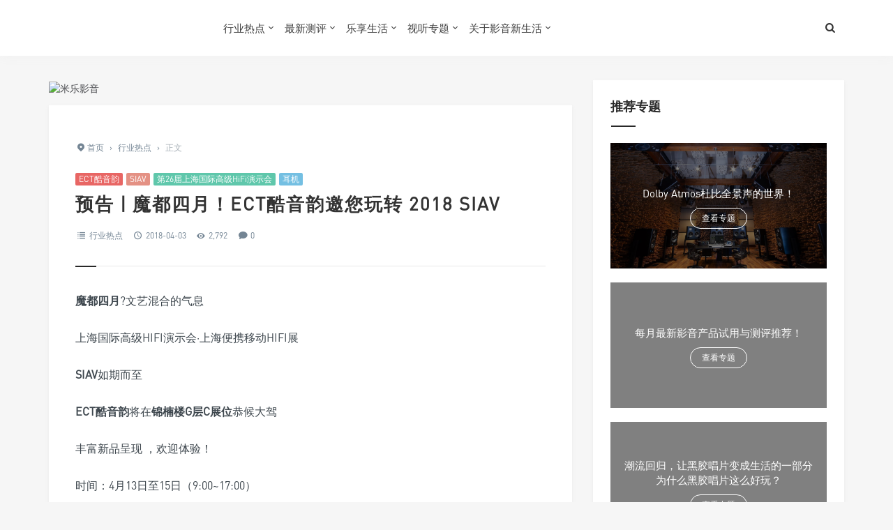

--- FILE ---
content_type: text/html; charset=UTF-8
request_url: https://iavlife.com/27017.html
body_size: 20780
content:
<!DOCTYPE html>
<html>
<head>
<meta http-equiv="Content-Type" content="text/html; charset=utf-8" />
<link rel="shortcut icon" href="https://imgs.iavlife.com/wp-content/uploads/2019/07/iAV-Logo-2019.ico" type="image/x-icon" >
<link rel="pingback" href="https://iavlife.com/xmlrpc.php" />
<meta name="viewport" content="width=device-width, initial-scale=1, user-scalable=no, minimal-ui">
<meta http-equiv="X-UA-Compatible" content="IE=9; IE=8; IE=7; IE=EDGE;chrome=1">
<title>预告 | 魔都四月！ECT酷音韵邀您玩转 2018 SIAV | 影音新生活</title>
<meta name='robots' content='max-image-preview:large' />
	<style>img:is([sizes="auto" i], [sizes^="auto," i]) { contain-intrinsic-size: 3000px 1500px }</style>
	<link rel='dns-prefetch' href='//qzonestyle.gtimg.cn' />
<link rel="alternate" type="application/rss+xml" title="影音新生活 &raquo; 预告 | 魔都四月！ECT酷音韵邀您玩转 2018 SIAV 评论 Feed" href="https://iavlife.com/27017.html/feed" />
<script type="text/javascript">
/* <![CDATA[ */
window._wpemojiSettings = {"baseUrl":"https:\/\/s.w.org\/images\/core\/emoji\/15.0.3\/72x72\/","ext":".png","svgUrl":"https:\/\/s.w.org\/images\/core\/emoji\/15.0.3\/svg\/","svgExt":".svg","source":{"concatemoji":"https:\/\/iavlife.com\/wp-includes\/js\/wp-emoji-release.min.js?ver=6.7.4"}};
/*! This file is auto-generated */
!function(i,n){var o,s,e;function c(e){try{var t={supportTests:e,timestamp:(new Date).valueOf()};sessionStorage.setItem(o,JSON.stringify(t))}catch(e){}}function p(e,t,n){e.clearRect(0,0,e.canvas.width,e.canvas.height),e.fillText(t,0,0);var t=new Uint32Array(e.getImageData(0,0,e.canvas.width,e.canvas.height).data),r=(e.clearRect(0,0,e.canvas.width,e.canvas.height),e.fillText(n,0,0),new Uint32Array(e.getImageData(0,0,e.canvas.width,e.canvas.height).data));return t.every(function(e,t){return e===r[t]})}function u(e,t,n){switch(t){case"flag":return n(e,"\ud83c\udff3\ufe0f\u200d\u26a7\ufe0f","\ud83c\udff3\ufe0f\u200b\u26a7\ufe0f")?!1:!n(e,"\ud83c\uddfa\ud83c\uddf3","\ud83c\uddfa\u200b\ud83c\uddf3")&&!n(e,"\ud83c\udff4\udb40\udc67\udb40\udc62\udb40\udc65\udb40\udc6e\udb40\udc67\udb40\udc7f","\ud83c\udff4\u200b\udb40\udc67\u200b\udb40\udc62\u200b\udb40\udc65\u200b\udb40\udc6e\u200b\udb40\udc67\u200b\udb40\udc7f");case"emoji":return!n(e,"\ud83d\udc26\u200d\u2b1b","\ud83d\udc26\u200b\u2b1b")}return!1}function f(e,t,n){var r="undefined"!=typeof WorkerGlobalScope&&self instanceof WorkerGlobalScope?new OffscreenCanvas(300,150):i.createElement("canvas"),a=r.getContext("2d",{willReadFrequently:!0}),o=(a.textBaseline="top",a.font="600 32px Arial",{});return e.forEach(function(e){o[e]=t(a,e,n)}),o}function t(e){var t=i.createElement("script");t.src=e,t.defer=!0,i.head.appendChild(t)}"undefined"!=typeof Promise&&(o="wpEmojiSettingsSupports",s=["flag","emoji"],n.supports={everything:!0,everythingExceptFlag:!0},e=new Promise(function(e){i.addEventListener("DOMContentLoaded",e,{once:!0})}),new Promise(function(t){var n=function(){try{var e=JSON.parse(sessionStorage.getItem(o));if("object"==typeof e&&"number"==typeof e.timestamp&&(new Date).valueOf()<e.timestamp+604800&&"object"==typeof e.supportTests)return e.supportTests}catch(e){}return null}();if(!n){if("undefined"!=typeof Worker&&"undefined"!=typeof OffscreenCanvas&&"undefined"!=typeof URL&&URL.createObjectURL&&"undefined"!=typeof Blob)try{var e="postMessage("+f.toString()+"("+[JSON.stringify(s),u.toString(),p.toString()].join(",")+"));",r=new Blob([e],{type:"text/javascript"}),a=new Worker(URL.createObjectURL(r),{name:"wpTestEmojiSupports"});return void(a.onmessage=function(e){c(n=e.data),a.terminate(),t(n)})}catch(e){}c(n=f(s,u,p))}t(n)}).then(function(e){for(var t in e)n.supports[t]=e[t],n.supports.everything=n.supports.everything&&n.supports[t],"flag"!==t&&(n.supports.everythingExceptFlag=n.supports.everythingExceptFlag&&n.supports[t]);n.supports.everythingExceptFlag=n.supports.everythingExceptFlag&&!n.supports.flag,n.DOMReady=!1,n.readyCallback=function(){n.DOMReady=!0}}).then(function(){return e}).then(function(){var e;n.supports.everything||(n.readyCallback(),(e=n.source||{}).concatemoji?t(e.concatemoji):e.wpemoji&&e.twemoji&&(t(e.twemoji),t(e.wpemoji)))}))}((window,document),window._wpemojiSettings);
/* ]]> */
</script>
<style id='wp-emoji-styles-inline-css' type='text/css'>

	img.wp-smiley, img.emoji {
		display: inline !important;
		border: none !important;
		box-shadow: none !important;
		height: 1em !important;
		width: 1em !important;
		margin: 0 0.07em !important;
		vertical-align: -0.1em !important;
		background: none !important;
		padding: 0 !important;
	}
</style>
<link rel='stylesheet' id='wp-block-library-css' href='https://iavlife.com/wp-includes/css/dist/block-library/style.min.css?ver=6.7.4' type='text/css' media='all' />
<style id='classic-theme-styles-inline-css' type='text/css'>
/*! This file is auto-generated */
.wp-block-button__link{color:#fff;background-color:#32373c;border-radius:9999px;box-shadow:none;text-decoration:none;padding:calc(.667em + 2px) calc(1.333em + 2px);font-size:1.125em}.wp-block-file__button{background:#32373c;color:#fff;text-decoration:none}
</style>
<style id='global-styles-inline-css' type='text/css'>
:root{--wp--preset--aspect-ratio--square: 1;--wp--preset--aspect-ratio--4-3: 4/3;--wp--preset--aspect-ratio--3-4: 3/4;--wp--preset--aspect-ratio--3-2: 3/2;--wp--preset--aspect-ratio--2-3: 2/3;--wp--preset--aspect-ratio--16-9: 16/9;--wp--preset--aspect-ratio--9-16: 9/16;--wp--preset--color--black: #000000;--wp--preset--color--cyan-bluish-gray: #abb8c3;--wp--preset--color--white: #ffffff;--wp--preset--color--pale-pink: #f78da7;--wp--preset--color--vivid-red: #cf2e2e;--wp--preset--color--luminous-vivid-orange: #ff6900;--wp--preset--color--luminous-vivid-amber: #fcb900;--wp--preset--color--light-green-cyan: #7bdcb5;--wp--preset--color--vivid-green-cyan: #00d084;--wp--preset--color--pale-cyan-blue: #8ed1fc;--wp--preset--color--vivid-cyan-blue: #0693e3;--wp--preset--color--vivid-purple: #9b51e0;--wp--preset--gradient--vivid-cyan-blue-to-vivid-purple: linear-gradient(135deg,rgba(6,147,227,1) 0%,rgb(155,81,224) 100%);--wp--preset--gradient--light-green-cyan-to-vivid-green-cyan: linear-gradient(135deg,rgb(122,220,180) 0%,rgb(0,208,130) 100%);--wp--preset--gradient--luminous-vivid-amber-to-luminous-vivid-orange: linear-gradient(135deg,rgba(252,185,0,1) 0%,rgba(255,105,0,1) 100%);--wp--preset--gradient--luminous-vivid-orange-to-vivid-red: linear-gradient(135deg,rgba(255,105,0,1) 0%,rgb(207,46,46) 100%);--wp--preset--gradient--very-light-gray-to-cyan-bluish-gray: linear-gradient(135deg,rgb(238,238,238) 0%,rgb(169,184,195) 100%);--wp--preset--gradient--cool-to-warm-spectrum: linear-gradient(135deg,rgb(74,234,220) 0%,rgb(151,120,209) 20%,rgb(207,42,186) 40%,rgb(238,44,130) 60%,rgb(251,105,98) 80%,rgb(254,248,76) 100%);--wp--preset--gradient--blush-light-purple: linear-gradient(135deg,rgb(255,206,236) 0%,rgb(152,150,240) 100%);--wp--preset--gradient--blush-bordeaux: linear-gradient(135deg,rgb(254,205,165) 0%,rgb(254,45,45) 50%,rgb(107,0,62) 100%);--wp--preset--gradient--luminous-dusk: linear-gradient(135deg,rgb(255,203,112) 0%,rgb(199,81,192) 50%,rgb(65,88,208) 100%);--wp--preset--gradient--pale-ocean: linear-gradient(135deg,rgb(255,245,203) 0%,rgb(182,227,212) 50%,rgb(51,167,181) 100%);--wp--preset--gradient--electric-grass: linear-gradient(135deg,rgb(202,248,128) 0%,rgb(113,206,126) 100%);--wp--preset--gradient--midnight: linear-gradient(135deg,rgb(2,3,129) 0%,rgb(40,116,252) 100%);--wp--preset--font-size--small: 13px;--wp--preset--font-size--medium: 20px;--wp--preset--font-size--large: 36px;--wp--preset--font-size--x-large: 42px;--wp--preset--spacing--20: 0.44rem;--wp--preset--spacing--30: 0.67rem;--wp--preset--spacing--40: 1rem;--wp--preset--spacing--50: 1.5rem;--wp--preset--spacing--60: 2.25rem;--wp--preset--spacing--70: 3.38rem;--wp--preset--spacing--80: 5.06rem;--wp--preset--shadow--natural: 6px 6px 9px rgba(0, 0, 0, 0.2);--wp--preset--shadow--deep: 12px 12px 50px rgba(0, 0, 0, 0.4);--wp--preset--shadow--sharp: 6px 6px 0px rgba(0, 0, 0, 0.2);--wp--preset--shadow--outlined: 6px 6px 0px -3px rgba(255, 255, 255, 1), 6px 6px rgba(0, 0, 0, 1);--wp--preset--shadow--crisp: 6px 6px 0px rgba(0, 0, 0, 1);}:where(.is-layout-flex){gap: 0.5em;}:where(.is-layout-grid){gap: 0.5em;}body .is-layout-flex{display: flex;}.is-layout-flex{flex-wrap: wrap;align-items: center;}.is-layout-flex > :is(*, div){margin: 0;}body .is-layout-grid{display: grid;}.is-layout-grid > :is(*, div){margin: 0;}:where(.wp-block-columns.is-layout-flex){gap: 2em;}:where(.wp-block-columns.is-layout-grid){gap: 2em;}:where(.wp-block-post-template.is-layout-flex){gap: 1.25em;}:where(.wp-block-post-template.is-layout-grid){gap: 1.25em;}.has-black-color{color: var(--wp--preset--color--black) !important;}.has-cyan-bluish-gray-color{color: var(--wp--preset--color--cyan-bluish-gray) !important;}.has-white-color{color: var(--wp--preset--color--white) !important;}.has-pale-pink-color{color: var(--wp--preset--color--pale-pink) !important;}.has-vivid-red-color{color: var(--wp--preset--color--vivid-red) !important;}.has-luminous-vivid-orange-color{color: var(--wp--preset--color--luminous-vivid-orange) !important;}.has-luminous-vivid-amber-color{color: var(--wp--preset--color--luminous-vivid-amber) !important;}.has-light-green-cyan-color{color: var(--wp--preset--color--light-green-cyan) !important;}.has-vivid-green-cyan-color{color: var(--wp--preset--color--vivid-green-cyan) !important;}.has-pale-cyan-blue-color{color: var(--wp--preset--color--pale-cyan-blue) !important;}.has-vivid-cyan-blue-color{color: var(--wp--preset--color--vivid-cyan-blue) !important;}.has-vivid-purple-color{color: var(--wp--preset--color--vivid-purple) !important;}.has-black-background-color{background-color: var(--wp--preset--color--black) !important;}.has-cyan-bluish-gray-background-color{background-color: var(--wp--preset--color--cyan-bluish-gray) !important;}.has-white-background-color{background-color: var(--wp--preset--color--white) !important;}.has-pale-pink-background-color{background-color: var(--wp--preset--color--pale-pink) !important;}.has-vivid-red-background-color{background-color: var(--wp--preset--color--vivid-red) !important;}.has-luminous-vivid-orange-background-color{background-color: var(--wp--preset--color--luminous-vivid-orange) !important;}.has-luminous-vivid-amber-background-color{background-color: var(--wp--preset--color--luminous-vivid-amber) !important;}.has-light-green-cyan-background-color{background-color: var(--wp--preset--color--light-green-cyan) !important;}.has-vivid-green-cyan-background-color{background-color: var(--wp--preset--color--vivid-green-cyan) !important;}.has-pale-cyan-blue-background-color{background-color: var(--wp--preset--color--pale-cyan-blue) !important;}.has-vivid-cyan-blue-background-color{background-color: var(--wp--preset--color--vivid-cyan-blue) !important;}.has-vivid-purple-background-color{background-color: var(--wp--preset--color--vivid-purple) !important;}.has-black-border-color{border-color: var(--wp--preset--color--black) !important;}.has-cyan-bluish-gray-border-color{border-color: var(--wp--preset--color--cyan-bluish-gray) !important;}.has-white-border-color{border-color: var(--wp--preset--color--white) !important;}.has-pale-pink-border-color{border-color: var(--wp--preset--color--pale-pink) !important;}.has-vivid-red-border-color{border-color: var(--wp--preset--color--vivid-red) !important;}.has-luminous-vivid-orange-border-color{border-color: var(--wp--preset--color--luminous-vivid-orange) !important;}.has-luminous-vivid-amber-border-color{border-color: var(--wp--preset--color--luminous-vivid-amber) !important;}.has-light-green-cyan-border-color{border-color: var(--wp--preset--color--light-green-cyan) !important;}.has-vivid-green-cyan-border-color{border-color: var(--wp--preset--color--vivid-green-cyan) !important;}.has-pale-cyan-blue-border-color{border-color: var(--wp--preset--color--pale-cyan-blue) !important;}.has-vivid-cyan-blue-border-color{border-color: var(--wp--preset--color--vivid-cyan-blue) !important;}.has-vivid-purple-border-color{border-color: var(--wp--preset--color--vivid-purple) !important;}.has-vivid-cyan-blue-to-vivid-purple-gradient-background{background: var(--wp--preset--gradient--vivid-cyan-blue-to-vivid-purple) !important;}.has-light-green-cyan-to-vivid-green-cyan-gradient-background{background: var(--wp--preset--gradient--light-green-cyan-to-vivid-green-cyan) !important;}.has-luminous-vivid-amber-to-luminous-vivid-orange-gradient-background{background: var(--wp--preset--gradient--luminous-vivid-amber-to-luminous-vivid-orange) !important;}.has-luminous-vivid-orange-to-vivid-red-gradient-background{background: var(--wp--preset--gradient--luminous-vivid-orange-to-vivid-red) !important;}.has-very-light-gray-to-cyan-bluish-gray-gradient-background{background: var(--wp--preset--gradient--very-light-gray-to-cyan-bluish-gray) !important;}.has-cool-to-warm-spectrum-gradient-background{background: var(--wp--preset--gradient--cool-to-warm-spectrum) !important;}.has-blush-light-purple-gradient-background{background: var(--wp--preset--gradient--blush-light-purple) !important;}.has-blush-bordeaux-gradient-background{background: var(--wp--preset--gradient--blush-bordeaux) !important;}.has-luminous-dusk-gradient-background{background: var(--wp--preset--gradient--luminous-dusk) !important;}.has-pale-ocean-gradient-background{background: var(--wp--preset--gradient--pale-ocean) !important;}.has-electric-grass-gradient-background{background: var(--wp--preset--gradient--electric-grass) !important;}.has-midnight-gradient-background{background: var(--wp--preset--gradient--midnight) !important;}.has-small-font-size{font-size: var(--wp--preset--font-size--small) !important;}.has-medium-font-size{font-size: var(--wp--preset--font-size--medium) !important;}.has-large-font-size{font-size: var(--wp--preset--font-size--large) !important;}.has-x-large-font-size{font-size: var(--wp--preset--font-size--x-large) !important;}
:where(.wp-block-post-template.is-layout-flex){gap: 1.25em;}:where(.wp-block-post-template.is-layout-grid){gap: 1.25em;}
:where(.wp-block-columns.is-layout-flex){gap: 2em;}:where(.wp-block-columns.is-layout-grid){gap: 2em;}
:root :where(.wp-block-pullquote){font-size: 1.5em;line-height: 1.6;}
</style>
<link rel='stylesheet' id='smartideo_css-css' href='https://iavlife.com/wp-content/plugins/smartideo/static/smartideo.css?ver=2.8.0' type='text/css' media='screen' />
<link rel='stylesheet' id='jimu-lightgallery-css' href='https://iavlife.com/wp-content/plugins/nicetheme-jimu/modules/base/assets/lightGallery/css/lightgallery.min.css?ver=0.7.7' type='text/css' media='all' />
<link rel='stylesheet' id='jimu-css' href='https://iavlife.com/wp-content/plugins/nicetheme-jimu/modules/jimu.css?ver=0.7.7' type='text/css' media='all' />
<link rel='stylesheet' id='jimu-blocks-css' href='https://iavlife.com/wp-content/plugins/nicetheme-jimu/modules/blocks.css?ver=0.7.7' type='text/css' media='all' />
<link rel='stylesheet' id='fontello-css' href='https://iavlife.com/wp-content/themes/grace8.3.1/includes/font-awesome/css/fontello.css?ver=Grace8.5' type='text/css' media='all' />
<link rel='stylesheet' id='nicetheme-css' href='https://iavlife.com/wp-content/themes/grace8.3.1/includes/css/nicetheme.css?ver=Grace8.5' type='text/css' media='all' />
<link rel='stylesheet' id='reset-css' href='https://iavlife.com/wp-content/themes/grace8.3.1/includes/css/reset.css?ver=Grace8.5' type='text/css' media='all' />
<link rel='stylesheet' id='style-css' href='https://iavlife.com/wp-content/themes/grace8.3.1/style.css?ver=Grace8.5' type='text/css' media='all' />
<link rel='stylesheet' id='tablepress-default-css' href='https://iavlife.com/wp-content/tablepress-combined.min.css?ver=14' type='text/css' media='all' />
<script type="text/javascript" src="https://iavlife.com/wp-includes/js/jquery/jquery.min.js?ver=3.7.1" id="jquery-core-js"></script>
<script type="text/javascript" src="https://iavlife.com/wp-includes/js/jquery/jquery-migrate.min.js?ver=3.4.1" id="jquery-migrate-js"></script>
<link rel="https://api.w.org/" href="https://iavlife.com/wp-json/" /><link rel="alternate" title="JSON" type="application/json" href="https://iavlife.com/wp-json/wp/v2/posts/27017" /><link rel="EditURI" type="application/rsd+xml" title="RSD" href="https://iavlife.com/xmlrpc.php?rsd" />
<meta name="generator" content="WordPress 6.7.4" />
<link rel="canonical" href="https://iavlife.com/27017.html" />
<link rel='shortlink' href='https://iavlife.com/?p=27017' />
<link rel="alternate" title="oEmbed (JSON)" type="application/json+oembed" href="https://iavlife.com/wp-json/oembed/1.0/embed?url=https%3A%2F%2Fiavlife.com%2F27017.html" />
<link rel="alternate" title="oEmbed (XML)" type="text/xml+oembed" href="https://iavlife.com/wp-json/oembed/1.0/embed?url=https%3A%2F%2Fiavlife.com%2F27017.html&#038;format=xml" />
<!-- Analytics by WP Statistics v14.12 - https://wp-statistics.com -->
<meta name="keywords" content="ECT酷音韵,SIAV,第26届上海国际高级HiFi演示会,耳机" />
<meta name="description" content="魔都四月?文艺混合的气息上海国际高级HIFI演示会·上海便携移动HIFI展SIAV如期而至ECT酷音韵将在锦楠楼G层C展位恭候大驾丰富新品" />
<link rel="icon" href="https://iavlife.com/wp-content/uploads/cropped-IMG_8567-32x32.png" sizes="32x32" />
<link rel="icon" href="https://iavlife.com/wp-content/uploads/cropped-IMG_8567-192x192.png" sizes="192x192" />
<link rel="apple-touch-icon" href="https://iavlife.com/wp-content/uploads/cropped-IMG_8567-180x180.png" />
<meta name="msapplication-TileImage" content="https://iavlife.com/wp-content/uploads/cropped-IMG_8567-270x270.png" />
</head>
<body class="post-template-default single single-post postid-27017 single-format-gallery off-canvas-nav-left">
<div id="header" class="navbar-fixed-top">
	<div class="container">
		<h1 class="logo">
			<a  href="https://iavlife.com" title="影音新生活" style="background-image: url(https://imgs.iavlife.com/wp-content/uploads/2019/12/Web-Logo-2020-1.png);">
			</a>
		</h1>

		<div role="navigation"  class="site-nav  primary-menu">
			<div class="menu-fix-box">
				 <ul id="menu-navigation" class="menu"><li class="current-post-ancestor current-menu-parent menu-item-has-children"><a href="https://iavlife.com/category/hotspot">行业热点</a>
<ul class="sub-menu">
	<li><a href="https://iavlife.com/category/hotspot/newproduct">News 影音新品</a></li>
	<li><a href="https://iavlife.com/category/hotspot/expo">Expo 展览</a></li>
	<li><a href="https://iavlife.com/category/hotspot/tsinghua">清华建筑声学培训</a></li>
	<li><a href="https://iavlife.com/acoustics-training-course">培训课程 &#8211; 学员名单</a></li>
</ul>
</li>
<li class="menu-item-has-children"><a href="https://iavlife.com/category/hotspot/newproduct">最新测评</a>
<ul class="sub-menu">
	<li><a href="https://iavlife.com/category/hotspot/newproduct/headphone">HEADPHONE 耳机</a></li>
	<li><a href="https://iavlife.com/category/hotspot/newproduct/hi-fi">Hi-Fi 高保真</a></li>
	<li><a href="https://iavlife.com/category/hotspot/newproduct/home-theater">THEATER 家庭影院</a></li>
	<li><a href="https://iavlife.com/category/hotspot/newproduct/trend">TREND 音响 X 潮流</a></li>
</ul>
</li>
<li class="menu-item-has-children"><a href="https://iavlife.com/category/fun">乐享生活</a>
<ul class="sub-menu">
	<li><a href="https://iavlife.com/category/fun/album">Album 唱片</a></li>
	<li><a href="https://iavlife.com/category/fun/blu-ray">Blu-ray 影碟</a></li>
	<li><a href="https://iavlife.com/category/fun/movie">Movie 电影</a></li>
	<li><a href="https://iavlife.com/category/fun/music">Music 音乐</a></li>
</ul>
</li>
<li class="menu-item-has-children"><a href="https://iavlife.com/category/feature">视听专题</a>
<ul class="sub-menu">
	<li><a href="https://iavlife.com/category/feature/case">影音案例</a></li>
	<li><a href="https://iavlife.com/category/feature/uhd">4K/UHD 超高清</a></li>
	<li><a href="https://iavlife.com/category/feature/acoustics">ACOUSTICS 声学</a></li>
	<li><a href="https://iavlife.com/category/feature/stereo-%e7%ab%8b%e4%bd%93%e5%a3%b0">Stereo 立体声</a></li>
	<li><a href="https://iavlife.com/category/feature/surround-%e5%a4%9a%e5%a3%b0%e9%81%93">Surround 多声道</a></li>
	<li><a href="https://iavlife.com/category/feature/wirless">Wireless 无线连接</a></li>
	<li><a href="https://iavlife.com/category/feature/brand">Brand 品牌故事</a></li>
</ul>
</li>
<li class="menu-item-has-children"><a href="https://iavlife.com/aboutus">关于影音新生活</a>
<ul class="sub-menu">
	<li><a href="https://iavlife.com/cooperation">商务合作</a></li>
</ul>
</li>
</ul>				 			</div>
		</div>

		<div class="right-nav pull-right">

						
			<button class="js-toggle-search"><i class=" icon-search"></i></button>
						

		</div>
		<div class="navbar-mobile hidden-md hidden-lg">
			<button type="button" class="navbar-toggle collapsed" data-toggle="collapse" data-target="#bs-example-navbar-collapse-1" aria-expanded="false">
              	<span class="icon-bar"></span>
              	<span class="icon-bar"></span>
              	<span class="icon-bar"></span>
            </button>
			<div class="collapse navbar-collapse" id="bs-example-navbar-collapse-1">	
				
				<ul class="nav navbar-nav">
		            <li class="current-post-ancestor current-menu-parent menu-item-has-children"><a href="https://iavlife.com/category/hotspot">行业热点</a>
<ul class="sub-menu">
	<li><a href="https://iavlife.com/category/hotspot/newproduct">News 影音新品</a></li>
	<li><a href="https://iavlife.com/category/hotspot/expo">Expo 展览</a></li>
	<li><a href="https://iavlife.com/category/hotspot/tsinghua">清华建筑声学培训</a></li>
	<li><a href="https://iavlife.com/acoustics-training-course">培训课程 &#8211; 学员名单</a></li>
</ul>
</li>
<li class="menu-item-has-children"><a href="https://iavlife.com/category/hotspot/newproduct">最新测评</a>
<ul class="sub-menu">
	<li><a href="https://iavlife.com/category/hotspot/newproduct/headphone">HEADPHONE 耳机</a></li>
	<li><a href="https://iavlife.com/category/hotspot/newproduct/hi-fi">Hi-Fi 高保真</a></li>
	<li><a href="https://iavlife.com/category/hotspot/newproduct/home-theater">THEATER 家庭影院</a></li>
	<li><a href="https://iavlife.com/category/hotspot/newproduct/trend">TREND 音响 X 潮流</a></li>
</ul>
</li>
<li class="menu-item-has-children"><a href="https://iavlife.com/category/fun">乐享生活</a>
<ul class="sub-menu">
	<li><a href="https://iavlife.com/category/fun/album">Album 唱片</a></li>
	<li><a href="https://iavlife.com/category/fun/blu-ray">Blu-ray 影碟</a></li>
	<li><a href="https://iavlife.com/category/fun/movie">Movie 电影</a></li>
	<li><a href="https://iavlife.com/category/fun/music">Music 音乐</a></li>
</ul>
</li>
<li class="menu-item-has-children"><a href="https://iavlife.com/category/feature">视听专题</a>
<ul class="sub-menu">
	<li><a href="https://iavlife.com/category/feature/case">影音案例</a></li>
	<li><a href="https://iavlife.com/category/feature/uhd">4K/UHD 超高清</a></li>
	<li><a href="https://iavlife.com/category/feature/acoustics">ACOUSTICS 声学</a></li>
	<li><a href="https://iavlife.com/category/feature/stereo-%e7%ab%8b%e4%bd%93%e5%a3%b0">Stereo 立体声</a></li>
	<li><a href="https://iavlife.com/category/feature/surround-%e5%a4%9a%e5%a3%b0%e9%81%93">Surround 多声道</a></li>
	<li><a href="https://iavlife.com/category/feature/wirless">Wireless 无线连接</a></li>
	<li><a href="https://iavlife.com/category/feature/brand">Brand 品牌故事</a></li>
</ul>
</li>
<li class="menu-item-has-children"><a href="https://iavlife.com/aboutus">关于影音新生活</a>
<ul class="sub-menu">
	<li><a href="https://iavlife.com/cooperation">商务合作</a></li>
</ul>
</li>
								    </ul>
			    
			</div>
			<div class="body-overlay"></div>
		</div>
	</div>	
</div>

<div id="page-content">
	<div class="container">
		<div class="row">
			
			<div class="article col-xs-12 col-sm-8 col-md-8">
				
				<div class="posts-top-cjtz  hidden-xs hidden-sm clearfix"><a title="米乐影音" href="https://iavlife.com/102586.html" target="_blank"><img src="http://imgs.iavlife.com/2018/01/2018010914165925.jpg" alt="米乐影音" /></a>
</div>												<div class="post">
					<div class="post-title">
						<div class="breadcrumbs" ><span itemprop="itemListElement"><a href="https://iavlife.com/" itemprop="item" class="home"><span itemprop="name"><i class="icon-location-2"></i>首页</span></a></span> <span class="sep">›</span> <span itemprop="itemListElement"><a href="https://iavlife.com/category/hotspot" itemprop="item"><span itemprop="name">行业热点</span></a></span> <span class="sep">›</span> <span class="current">正文</span></div>						<div class="post-entry-categories"><a href="https://iavlife.com/tag/ect%e9%85%b7%e9%9f%b3%e9%9f%b5" rel="tag">ECT酷音韵</a><a href="https://iavlife.com/tag/siav" rel="tag">SIAV</a><a href="https://iavlife.com/tag/%e7%ac%ac26%e5%b1%8a%e4%b8%8a%e6%b5%b7%e5%9b%bd%e9%99%85%e9%ab%98%e7%ba%a7hifi%e6%bc%94%e7%a4%ba%e4%bc%9a" rel="tag">第26届上海国际高级HiFi演示会</a><a href="https://iavlife.com/tag/%e8%80%b3%e6%9c%ba" rel="tag">耳机</a></div>						<h1 class="title">预告 | 魔都四月！ECT酷音韵邀您玩转 2018 SIAV</h1>						<div class="post_icon">
														
																						<span  class="postcat"><i class=" icon-list-2"></i> <a href="https://iavlife.com/category/hotspot">行业热点</a></span>
															<span class="postclock"><i class="icon-clock-1"></i> 2018-04-03</span>
															<span class="posteye"><i class="icon-eye-4"></i> 2,792</span>
															<span class="postcomment"><i class="icon-comment-4"></i> <a href="https://iavlife.com/27017.html" title="评论"><a href="https://iavlife.com/27017.html#respond">0</a></a></span>
												
													</div>
					</div>
					<div class="post-content">
												<div class="nc-light-gallery"><p><strong>魔都四月</strong>?文艺混合的气息</p>
<p>上海国际高级HIFI演示会·上海便携移动HIFI展</p>
<p><strong>SIAV</strong>如期而至</p>
<p><strong>ECT酷音韵</strong>将在<strong>锦楠楼G层C展位</strong>恭候大驾</p>
<p>丰富新品呈现 ，欢迎体验！</p>
<p>时间：4月13日至15日（9:00~17:00）</p>
<p>地址：上海市黄浦区茂名南路59号锦江饭店</p>
<div class="post-image"><img alt="预告 | 魔都四月！ECT酷音韵邀您玩转 2018 SIAV-影音新生活" decoding="async" width="664" height="36" class="alignnone size-full wp-image-27018" src="http://imgs.iavlife.com/2018/04/5a6438b5a30db644c065ead5b908fa70.png" srcset="https://imgs.iavlife.com/wp-content/uploads/2018/04/5a6438b5a30db644c065ead5b908fa70.png 664w, https://imgs.iavlife.com/wp-content/uploads/2018/04/5a6438b5a30db644c065ead5b908fa70-150x8.png 150w, https://imgs.iavlife.com/wp-content/uploads/2018/04/5a6438b5a30db644c065ead5b908fa70-300x16.png 300w" sizes="(max-width: 664px) 100vw, 664px" /></div>
<div class="post-image"><img alt="预告 | 魔都四月！ECT酷音韵邀您玩转 2018 SIAV-影音新生活" decoding="async" class="alignnone size-full wp-image-27019" src="http://imgs.iavlife.com/2018/04/5d1e10556f598cc478966288051ff5b0.png" width="22px" /><img alt="预告 | 魔都四月！ECT酷音韵邀您玩转 2018 SIAV-影音新生活" decoding="async" class="alignnone size-full wp-image-27020" src="http://imgs.iavlife.com/2018/04/7af2834ef366bbf0cb54a0247864490c.jpg" width="91px" srcset="https://imgs.iavlife.com/wp-content/uploads/2018/04/7af2834ef366bbf0cb54a0247864490c.jpg 800w, https://imgs.iavlife.com/wp-content/uploads/2018/04/7af2834ef366bbf0cb54a0247864490c-150x33.jpg 150w, https://imgs.iavlife.com/wp-content/uploads/2018/04/7af2834ef366bbf0cb54a0247864490c-300x67.jpg 300w, https://imgs.iavlife.com/wp-content/uploads/2018/04/7af2834ef366bbf0cb54a0247864490c-768x171.jpg 768w" sizes="(max-width: 800px) 100vw, 800px" /></div>
<p><strong>中国大陆首次公开亮相</strong><strong>のTH900五周年纪念版</strong>?<em><strong>TH900MKⅡ Sapphire Blue</strong></em></p>
<p>新一代高性价比专业监听平板耳机<em><strong>T60RP</strong></em></p>
<div class="post-image"><img alt="预告 | 魔都四月！ECT酷音韵邀您玩转 2018 SIAV-影音新生活" fetchpriority="high" decoding="async" width="1140" height="1280" class="alignnone size-full wp-image-27021" src="http://imgs.iavlife.com/2018/04/548fe65e04a30624df349e83a21c1167.jpg" srcset="https://imgs.iavlife.com/wp-content/uploads/2018/04/548fe65e04a30624df349e83a21c1167.jpg 1140w, https://imgs.iavlife.com/wp-content/uploads/2018/04/548fe65e04a30624df349e83a21c1167-134x150.jpg 134w, https://imgs.iavlife.com/wp-content/uploads/2018/04/548fe65e04a30624df349e83a21c1167-267x300.jpg 267w, https://imgs.iavlife.com/wp-content/uploads/2018/04/548fe65e04a30624df349e83a21c1167-768x862.jpg 768w, https://imgs.iavlife.com/wp-content/uploads/2018/04/548fe65e04a30624df349e83a21c1167-912x1024.jpg 912w" sizes="(max-width: 1140px) 100vw, 1140px" /></div>
<div class="post-image"><img alt="预告 | 魔都四月！ECT酷音韵邀您玩转 2018 SIAV-影音新生活" decoding="async" class="alignnone size-full wp-image-27019" src="http://imgs.iavlife.com/2018/04/5d1e10556f598cc478966288051ff5b0.png" width="22px" />??<img alt="预告 | 魔都四月！ECT酷音韵邀您玩转 2018 SIAV-影音新生活" decoding="async" class="alignnone size-full wp-image-27022" src="http://imgs.iavlife.com/2018/04/65b531ca3ba0c4228c7de6afad5e5d17.png" width="118px" srcset="https://imgs.iavlife.com/wp-content/uploads/2018/04/65b531ca3ba0c4228c7de6afad5e5d17.png 250w, https://imgs.iavlife.com/wp-content/uploads/2018/04/65b531ca3ba0c4228c7de6afad5e5d17-150x22.png 150w" sizes="(max-width: 250px) 100vw, 250px" /></div>
<p><em>“Noble 所代表的，不仅是贵族般的质量，更是对崇高的道德原则和理想的坚持。”</em></p>
<p>ECT酷音韵自2018年1月1日起正式代理美国入耳新势力Noble Audio，该品牌在知名发烧网站HeadFi上，乃至世界各地都广受欢迎和好评！全系列产品即将上市，私人定制服务亦会同步上线。</p>
<section>
<section>
<section>
<section>
<section>
<section>
<section><img alt="预告 | 魔都四月！ECT酷音韵邀您玩转 2018 SIAV-影音新生活" decoding="async" width="1280" height="414" class="alignnone size-full wp-image-27023" src="http://imgs.iavlife.com/2018/04/38681e9632d444f919f4466762eea47f.jpg" srcset="https://imgs.iavlife.com/wp-content/uploads/2018/04/38681e9632d444f919f4466762eea47f.jpg 1280w, https://imgs.iavlife.com/wp-content/uploads/2018/04/38681e9632d444f919f4466762eea47f-150x49.jpg 150w, https://imgs.iavlife.com/wp-content/uploads/2018/04/38681e9632d444f919f4466762eea47f-300x97.jpg 300w, https://imgs.iavlife.com/wp-content/uploads/2018/04/38681e9632d444f919f4466762eea47f-768x248.jpg 768w, https://imgs.iavlife.com/wp-content/uploads/2018/04/38681e9632d444f919f4466762eea47f-1024x331.jpg 1024w" sizes="(max-width: 1280px) 100vw, 1280px" /></section>
</section>
</section>
</section>
<section>
<section>
<section>
<section>
<section><img alt="预告 | 魔都四月！ECT酷音韵邀您玩转 2018 SIAV-影音新生活" loading="lazy" decoding="async" width="1280" height="414" class="alignnone size-full wp-image-27024" src="http://imgs.iavlife.com/2018/04/2747aeaa2792feb7e86e4b5837bccd76.jpg" srcset="https://imgs.iavlife.com/wp-content/uploads/2018/04/2747aeaa2792feb7e86e4b5837bccd76.jpg 1280w, https://imgs.iavlife.com/wp-content/uploads/2018/04/2747aeaa2792feb7e86e4b5837bccd76-150x49.jpg 150w, https://imgs.iavlife.com/wp-content/uploads/2018/04/2747aeaa2792feb7e86e4b5837bccd76-300x97.jpg 300w, https://imgs.iavlife.com/wp-content/uploads/2018/04/2747aeaa2792feb7e86e4b5837bccd76-768x248.jpg 768w, https://imgs.iavlife.com/wp-content/uploads/2018/04/2747aeaa2792feb7e86e4b5837bccd76-1024x331.jpg 1024w" sizes="auto, (max-width: 1280px) 100vw, 1280px" /></section>
</section>
</section>
</section>
</section>
<section>
<section>
<section>
<section>
<section><img alt="预告 | 魔都四月！ECT酷音韵邀您玩转 2018 SIAV-影音新生活" loading="lazy" decoding="async" width="1280" height="414" class="alignnone size-full wp-image-27025" src="http://imgs.iavlife.com/2018/04/ec63deef13556c131471be7a3489a036.jpg" srcset="https://imgs.iavlife.com/wp-content/uploads/2018/04/ec63deef13556c131471be7a3489a036.jpg 1280w, https://imgs.iavlife.com/wp-content/uploads/2018/04/ec63deef13556c131471be7a3489a036-150x49.jpg 150w, https://imgs.iavlife.com/wp-content/uploads/2018/04/ec63deef13556c131471be7a3489a036-300x97.jpg 300w, https://imgs.iavlife.com/wp-content/uploads/2018/04/ec63deef13556c131471be7a3489a036-768x248.jpg 768w, https://imgs.iavlife.com/wp-content/uploads/2018/04/ec63deef13556c131471be7a3489a036-1024x331.jpg 1024w" sizes="auto, (max-width: 1280px) 100vw, 1280px" /></section>
</section>
</section>
</section>
</section>
</section>
</section>
<p>向右滑动查看全系列<img alt="预告 | 魔都四月！ECT酷音韵邀您玩转 2018 SIAV-影音新生活" decoding="async" class="alignnone size-full wp-image-27026" src="http://imgs.iavlife.com/2018/04/d696006b96052c24643944f62c609e59.jpg" width="17px" /></p>
</section>
<div class="post-image"><img alt="预告 | 魔都四月！ECT酷音韵邀您玩转 2018 SIAV-影音新生活" loading="lazy" decoding="async" width="1000" height="908" class="alignnone size-full wp-image-27027" src="http://imgs.iavlife.com/2018/04/28057810c98c974ec95ca801aa0dacbc.jpg" srcset="https://imgs.iavlife.com/wp-content/uploads/2018/04/28057810c98c974ec95ca801aa0dacbc.jpg 1000w, https://imgs.iavlife.com/wp-content/uploads/2018/04/28057810c98c974ec95ca801aa0dacbc-150x136.jpg 150w, https://imgs.iavlife.com/wp-content/uploads/2018/04/28057810c98c974ec95ca801aa0dacbc-300x272.jpg 300w, https://imgs.iavlife.com/wp-content/uploads/2018/04/28057810c98c974ec95ca801aa0dacbc-768x697.jpg 768w" sizes="auto, (max-width: 1000px) 100vw, 1000px" /></div>
<div class="post-image"><img alt="预告 | 魔都四月！ECT酷音韵邀您玩转 2018 SIAV-影音新生活" decoding="async" class="alignnone size-full wp-image-27019" src="http://imgs.iavlife.com/2018/04/5d1e10556f598cc478966288051ff5b0.png" width="22px" />?<img alt="预告 | 魔都四月！ECT酷音韵邀您玩转 2018 SIAV-影音新生活" decoding="async" class="alignnone size-full wp-image-27028" src="http://imgs.iavlife.com/2018/04/a4008effb46004cd4e85b4338292efce.jpg" width="106px" /></div>
<p>Campfire Audio 首款头戴耳机?<em><strong>Cascade?</strong></em><em>[山脉]</em></p>
<p>在以仙女座为代表的入耳式耳机方面，亦将有神秘新品，敬请期待！</p>
<div class="post-image"><img alt="预告 | 魔都四月！ECT酷音韵邀您玩转 2018 SIAV-影音新生活" decoding="async" class="alignnone size-full wp-image-27029" src="http://imgs.iavlife.com/2018/04/c3924fdfe39d9b3d303c2b389ff789ba.jpg" width="100%" srcset="https://imgs.iavlife.com/wp-content/uploads/2018/04/c3924fdfe39d9b3d303c2b389ff789ba.jpg 1207w, https://imgs.iavlife.com/wp-content/uploads/2018/04/c3924fdfe39d9b3d303c2b389ff789ba-150x67.jpg 150w, https://imgs.iavlife.com/wp-content/uploads/2018/04/c3924fdfe39d9b3d303c2b389ff789ba-300x134.jpg 300w, https://imgs.iavlife.com/wp-content/uploads/2018/04/c3924fdfe39d9b3d303c2b389ff789ba-768x344.jpg 768w, https://imgs.iavlife.com/wp-content/uploads/2018/04/c3924fdfe39d9b3d303c2b389ff789ba-1024x458.jpg 1024w" sizes="(max-width: 1207px) 100vw, 1207px" /></div>
<div class="post-image"><img alt="预告 | 魔都四月！ECT酷音韵邀您玩转 2018 SIAV-影音新生活" decoding="async" class="alignnone size-full wp-image-27030" src="http://imgs.iavlife.com/2018/04/1b05bddfc6e6b2ab09389613536b854a.jpg" width="100%" srcset="https://imgs.iavlife.com/wp-content/uploads/2018/04/1b05bddfc6e6b2ab09389613536b854a.jpg 1229w, https://imgs.iavlife.com/wp-content/uploads/2018/04/1b05bddfc6e6b2ab09389613536b854a-150x99.jpg 150w, https://imgs.iavlife.com/wp-content/uploads/2018/04/1b05bddfc6e6b2ab09389613536b854a-300x199.jpg 300w, https://imgs.iavlife.com/wp-content/uploads/2018/04/1b05bddfc6e6b2ab09389613536b854a-768x509.jpg 768w, https://imgs.iavlife.com/wp-content/uploads/2018/04/1b05bddfc6e6b2ab09389613536b854a-1024x679.jpg 1024w" sizes="(max-width: 1229px) 100vw, 1229px" /></div>
<div class="post-image"><img alt="预告 | 魔都四月！ECT酷音韵邀您玩转 2018 SIAV-影音新生活" decoding="async" class="alignnone size-full wp-image-27019" src="http://imgs.iavlife.com/2018/04/5d1e10556f598cc478966288051ff5b0.png" width="22px" />?<img alt="预告 | 魔都四月！ECT酷音韵邀您玩转 2018 SIAV-影音新生活" decoding="async" class="alignnone size-full wp-image-27031" src="http://imgs.iavlife.com/2018/04/3c49653088c4c2bb39b73d76f6b1dd61.jpg" width="33px" srcset="https://imgs.iavlife.com/wp-content/uploads/2018/04/3c49653088c4c2bb39b73d76f6b1dd61.jpg 800w, https://imgs.iavlife.com/wp-content/uploads/2018/04/3c49653088c4c2bb39b73d76f6b1dd61-150x126.jpg 150w, https://imgs.iavlife.com/wp-content/uploads/2018/04/3c49653088c4c2bb39b73d76f6b1dd61-300x252.jpg 300w, https://imgs.iavlife.com/wp-content/uploads/2018/04/3c49653088c4c2bb39b73d76f6b1dd61-768x645.jpg 768w" sizes="(max-width: 800px) 100vw, 800px" /></div>
<div class="post-image"><img alt="预告 | 魔都四月！ECT酷音韵邀您玩转 2018 SIAV-影音新生活" decoding="async" class="alignnone size-full wp-image-27032" src="http://imgs.iavlife.com/2018/04/2c1bd8408b4c15f4d19e103a8758fc2a.jpg" width="333px" srcset="https://imgs.iavlife.com/wp-content/uploads/2018/04/2c1bd8408b4c15f4d19e103a8758fc2a.jpg 903w, https://imgs.iavlife.com/wp-content/uploads/2018/04/2c1bd8408b4c15f4d19e103a8758fc2a-123x150.jpg 123w, https://imgs.iavlife.com/wp-content/uploads/2018/04/2c1bd8408b4c15f4d19e103a8758fc2a-246x300.jpg 246w, https://imgs.iavlife.com/wp-content/uploads/2018/04/2c1bd8408b4c15f4d19e103a8758fc2a-768x937.jpg 768w, https://imgs.iavlife.com/wp-content/uploads/2018/04/2c1bd8408b4c15f4d19e103a8758fc2a-839x1024.jpg 839w" sizes="(max-width: 903px) 100vw, 903px" /></div>
<div class="post-image"><img alt="预告 | 魔都四月！ECT酷音韵邀您玩转 2018 SIAV-影音新生活" decoding="async" class="alignnone size-full wp-image-27019" src="http://imgs.iavlife.com/2018/04/5d1e10556f598cc478966288051ff5b0.png" width="22px" />?<img alt="预告 | 魔都四月！ECT酷音韵邀您玩转 2018 SIAV-影音新生活" decoding="async" class="alignnone size-full wp-image-27033" src="http://imgs.iavlife.com/2018/04/146efd7dad6aa49993650e307ad7c9bc.jpg" width="73px" /></div>
<p>热销E系列之新成员：<em><strong>E4000&#038;E5000</strong></em></p>
<p><em><strong>T Series</strong></em>：Piano Forte X/IX/VIII和FIBASS几款高端型号的换线升级版，线材与LAB II（final于2016年推出的限量作）同款。</p>
<div class="post-image"><img alt="预告 | 魔都四月！ECT酷音韵邀您玩转 2018 SIAV-影音新生活" decoding="async" class="alignnone size-full wp-image-27034" src="http://imgs.iavlife.com/2018/04/9683510bb95797349ddb08b0f72ebbf1.jpg" width="100%" srcset="https://imgs.iavlife.com/wp-content/uploads/2018/04/9683510bb95797349ddb08b0f72ebbf1.jpg 1280w, https://imgs.iavlife.com/wp-content/uploads/2018/04/9683510bb95797349ddb08b0f72ebbf1-150x150.jpg 150w, https://imgs.iavlife.com/wp-content/uploads/2018/04/9683510bb95797349ddb08b0f72ebbf1-300x300.jpg 300w, https://imgs.iavlife.com/wp-content/uploads/2018/04/9683510bb95797349ddb08b0f72ebbf1-768x768.jpg 768w, https://imgs.iavlife.com/wp-content/uploads/2018/04/9683510bb95797349ddb08b0f72ebbf1-1024x1024.jpg 1024w" sizes="(max-width: 1280px) 100vw, 1280px" /></div>
<div class="post-image"><img alt="预告 | 魔都四月！ECT酷音韵邀您玩转 2018 SIAV-影音新生活" decoding="async" class="alignnone size-full wp-image-27019" src="http://imgs.iavlife.com/2018/04/5d1e10556f598cc478966288051ff5b0.png" width="22px" />?<img alt="预告 | 魔都四月！ECT酷音韵邀您玩转 2018 SIAV-影音新生活" decoding="async" class="alignnone size-full wp-image-27035" src="http://imgs.iavlife.com/2018/04/a78bc5ff3e1c9c96757a5614f8a01150.jpg" width="127px" srcset="https://imgs.iavlife.com/wp-content/uploads/2018/04/a78bc5ff3e1c9c96757a5614f8a01150.jpg 200w, https://imgs.iavlife.com/wp-content/uploads/2018/04/a78bc5ff3e1c9c96757a5614f8a01150-150x24.jpg 150w" sizes="(max-width: 200px) 100vw, 200px" /></div>
<p>平板入耳旗舰<em><strong>LCD-i4</strong></em>；头戴式旗舰<em><strong>LCD-4</strong></em>及新品<em><strong>LCD-MX4</strong></em></p>
<div class="post-image"><img alt="预告 | 魔都四月！ECT酷音韵邀您玩转 2018 SIAV-影音新生活" decoding="async" class="alignnone size-full wp-image-27036" src="http://imgs.iavlife.com/2018/04/a2cf343ac24a1c9f9742f025aaefdb96.jpg" width="526px" srcset="https://imgs.iavlife.com/wp-content/uploads/2018/04/a2cf343ac24a1c9f9742f025aaefdb96.jpg 1280w, https://imgs.iavlife.com/wp-content/uploads/2018/04/a2cf343ac24a1c9f9742f025aaefdb96-150x70.jpg 150w, https://imgs.iavlife.com/wp-content/uploads/2018/04/a2cf343ac24a1c9f9742f025aaefdb96-300x139.jpg 300w, https://imgs.iavlife.com/wp-content/uploads/2018/04/a2cf343ac24a1c9f9742f025aaefdb96-768x357.jpg 768w, https://imgs.iavlife.com/wp-content/uploads/2018/04/a2cf343ac24a1c9f9742f025aaefdb96-1024x476.jpg 1024w" sizes="(max-width: 1280px) 100vw, 1280px" /></div>
<div class="post-image"><img alt="预告 | 魔都四月！ECT酷音韵邀您玩转 2018 SIAV-影音新生活" decoding="async" class="alignnone size-full wp-image-27019" src="http://imgs.iavlife.com/2018/04/5d1e10556f598cc478966288051ff5b0.png" width="22px" />?<img alt="预告 | 魔都四月！ECT酷音韵邀您玩转 2018 SIAV-影音新生活" decoding="async" class="alignnone size-full wp-image-27037" src="http://imgs.iavlife.com/2018/04/242951d44f7b3c12702eb6a40f2088be.jpg" width="101px" srcset="https://imgs.iavlife.com/wp-content/uploads/2018/04/242951d44f7b3c12702eb6a40f2088be.jpg 517w, https://imgs.iavlife.com/wp-content/uploads/2018/04/242951d44f7b3c12702eb6a40f2088be-150x36.jpg 150w, https://imgs.iavlife.com/wp-content/uploads/2018/04/242951d44f7b3c12702eb6a40f2088be-300x72.jpg 300w" sizes="(max-width: 517px) 100vw, 517px" /></div>
<p><strong>AZLA</strong><strong>?+ 新品?</strong><strong>AZLA2</strong></p>
<div class="post-image"><img alt="预告 | 魔都四月！ECT酷音韵邀您玩转 2018 SIAV-影音新生活" decoding="async" class="alignnone size-full wp-image-27038" src="http://imgs.iavlife.com/2018/04/1a84fc5f586b22712c520439c988628c.jpg" width="100%" srcset="https://imgs.iavlife.com/wp-content/uploads/2018/04/1a84fc5f586b22712c520439c988628c.jpg 1280w, https://imgs.iavlife.com/wp-content/uploads/2018/04/1a84fc5f586b22712c520439c988628c-150x73.jpg 150w, https://imgs.iavlife.com/wp-content/uploads/2018/04/1a84fc5f586b22712c520439c988628c-300x146.jpg 300w, https://imgs.iavlife.com/wp-content/uploads/2018/04/1a84fc5f586b22712c520439c988628c-768x375.jpg 768w, https://imgs.iavlife.com/wp-content/uploads/2018/04/1a84fc5f586b22712c520439c988628c-1024x500.jpg 1024w" sizes="(max-width: 1280px) 100vw, 1280px" /></div>
<div class="post-image"><img alt="预告 | 魔都四月！ECT酷音韵邀您玩转 2018 SIAV-影音新生活" decoding="async" class="alignnone size-full wp-image-27019" src="http://imgs.iavlife.com/2018/04/5d1e10556f598cc478966288051ff5b0.png" width="22px" />?<img alt="预告 | 魔都四月！ECT酷音韵邀您玩转 2018 SIAV-影音新生活" decoding="async" class="alignnone size-full wp-image-27039" src="http://imgs.iavlife.com/2018/04/7a696a10666a2d9d13a7069b304a9090.jpg" width="85px" srcset="https://imgs.iavlife.com/wp-content/uploads/2018/04/7a696a10666a2d9d13a7069b304a9090.jpg 1280w, https://imgs.iavlife.com/wp-content/uploads/2018/04/7a696a10666a2d9d13a7069b304a9090-150x55.jpg 150w, https://imgs.iavlife.com/wp-content/uploads/2018/04/7a696a10666a2d9d13a7069b304a9090-300x109.jpg 300w, https://imgs.iavlife.com/wp-content/uploads/2018/04/7a696a10666a2d9d13a7069b304a9090-768x280.jpg 768w, https://imgs.iavlife.com/wp-content/uploads/2018/04/7a696a10666a2d9d13a7069b304a9090-1024x373.jpg 1024w" sizes="(max-width: 1280px) 100vw, 1280px" /></div>
<p><strong>?漂亮又好用，做一个精致的音乐爱好者。</strong></p>
<div class="post-image"><img alt="预告 | 魔都四月！ECT酷音韵邀您玩转 2018 SIAV-影音新生活" decoding="async" class="alignnone size-full wp-image-27040" src="http://imgs.iavlife.com/2018/04/433657ce7e18a349a1470268d5681e0f.jpg" width="100%" srcset="https://imgs.iavlife.com/wp-content/uploads/2018/04/433657ce7e18a349a1470268d5681e0f.jpg 1280w, https://imgs.iavlife.com/wp-content/uploads/2018/04/433657ce7e18a349a1470268d5681e0f-150x150.jpg 150w, https://imgs.iavlife.com/wp-content/uploads/2018/04/433657ce7e18a349a1470268d5681e0f-300x300.jpg 300w, https://imgs.iavlife.com/wp-content/uploads/2018/04/433657ce7e18a349a1470268d5681e0f-768x765.jpg 768w, https://imgs.iavlife.com/wp-content/uploads/2018/04/433657ce7e18a349a1470268d5681e0f-1024x1020.jpg 1024w" sizes="(max-width: 1280px) 100vw, 1280px" /></div>
<p><strong>门票赠送</strong><strong>：</strong>点击图片，领取门票<img alt="预告 | 魔都四月！ECT酷音韵邀您玩转 2018 SIAV-影音新生活" decoding="async" class="alignnone size-full wp-image-27041" src="http://imgs.iavlife.com/2018/04/2_06.png" width="20px" /></p>
<div class="post-image"><img alt="预告 | 魔都四月！ECT酷音韵邀您玩转 2018 SIAV-影音新生活" decoding="async" class="alignnone size-full wp-image-27042" src="http://imgs.iavlife.com/2018/04/d69243b3389229ed7be2078a01194c74.jpg" width="526px" srcset="https://imgs.iavlife.com/wp-content/uploads/2018/04/d69243b3389229ed7be2078a01194c74.jpg 731w, https://imgs.iavlife.com/wp-content/uploads/2018/04/d69243b3389229ed7be2078a01194c74-86x150.jpg 86w, https://imgs.iavlife.com/wp-content/uploads/2018/04/d69243b3389229ed7be2078a01194c74-171x300.jpg 171w, https://imgs.iavlife.com/wp-content/uploads/2018/04/d69243b3389229ed7be2078a01194c74-585x1024.jpg 585w" sizes="(max-width: 731px) 100vw, 731px" /></div>
<div class="post-image"><img alt="预告 | 魔都四月！ECT酷音韵邀您玩转 2018 SIAV-影音新生活" loading="lazy" decoding="async" width="1200" height="964" class="alignnone size-full wp-image-26507" src="http://iavlife.com/wp-content/uploads/2018/03/f5f60107c6a1de2d10c483078252c9bf.jpg" srcset="https://imgs.iavlife.com/wp-content/uploads/2018/03/f5f60107c6a1de2d10c483078252c9bf.jpg 1200w, https://imgs.iavlife.com/wp-content/uploads/2018/03/f5f60107c6a1de2d10c483078252c9bf-150x121.jpg 150w, https://imgs.iavlife.com/wp-content/uploads/2018/03/f5f60107c6a1de2d10c483078252c9bf-300x241.jpg 300w, https://imgs.iavlife.com/wp-content/uploads/2018/03/f5f60107c6a1de2d10c483078252c9bf-768x617.jpg 768w, https://imgs.iavlife.com/wp-content/uploads/2018/03/f5f60107c6a1de2d10c483078252c9bf-1024x823.jpg 1024w" sizes="auto, (max-width: 1200px) 100vw, 1200px" /></div>
</div>					</div>
										<div class="clearfix"></div>
					<div class="post-options">
														<a href="javascript:;" data-action="ding" data-id="27017" id="Addlike" class="action btn-likes like" title="喜欢">
								<span class="icon s-like"><i class="icon-heart"></i><i class="icon-heart-filled"></i> 喜欢 </span>
								(<span class="count num">0</span>)
							</a>
																												<div class="su-dropdown socialdropdown">
								<a href="javascript:;" data-toggle="dropdown" aria-haspopup="true" aria-expanded="true" class="J_showAllShareBtn"><i class="icon-forward"></i></a>
								<div class="su-dropbox action-share bdsharebuttonbox" aria-labelledby="social">
									<a class="icon-weibo" rel="nofollow" target="_blank" href="//service.weibo.com/share/share.php?url=https%3A%2F%2Fiavlife.com%2F27017.html&type=button&language=zh_cn&title=%E3%80%90%E9%A2%84%E5%91%8A+%7C+%E9%AD%94%E9%83%BD%E5%9B%9B%E6%9C%88%EF%BC%81ECT%E9%85%B7%E9%9F%B3%E9%9F%B5%E9%82%80%E6%82%A8%E7%8E%A9%E8%BD%AC+2018+SIAV%E3%80%91%E9%AD%94%E9%83%BD%E5%9B%9B%E6%9C%88%3F%E6%96%87%E8%89%BA%E6%B7%B7%E5%90%88%E7%9A%84%E6%B0%94%E6%81%AF+%E4%B8%8A%E6%B5%B7%E5%9B%BD%E9%99%85%E9%AB%98%E7%BA%A7HIFI%E6%BC%94%E7%A4%BA%E4%BC%9A%C2%B7%E4%B8%8A%E6%B5%B7%E4%BE%BF%E6%90%BA%E7%A7%BB%E5%8A%A8HIFI%E5%B1%95+SIAV%E5%A6%82%E6%9C%9F%E8%80%8C%E8%87%B3+ECT%E9%85%B7%E9%9F%B3%E9%9F%B5%E5%B0%86%E5%9C%A8%E9%94%A6%E6%A5%A0%E6%A5%BCG%E5%B1%82C%E5%B1%95%E4%BD%8D%E6%81%AD%E5%80%99%E5%A4%A7%E9%A9%BE+%E4%B8%B0%E5%AF%8C%E6%96%B0%E5%93%81%E5%91%88%E7%8E%B0+%EF%BC%8C%E6%AC%A2%E8%BF%8E%E4%BD%93%E9%AA%8C%EF%BC%81+%E6%97%B6%E9%97%B4%EF%BC%9A4%E6%9C%8813%E6%97%A5%E8%87%B315%E6%97%A5%EF%BC%889%3A00%7E17%3A00%EF%BC%89+%E5%9C%B0%E5%9D%80%EF%BC%9A%E4%B8%8A%E6%B5%B7%E5%B8%82%E9%BB%84%E6%B5%A6%E5%8C%BA%E8%8C%82%E5%90%8D%E5%8D%97%E8%B7%AF59%E5%8F%B7%E9%94%A6%E6%B1%9F%E9%A5%AD%E5%BA%97+%E4%B8%AD%E5%9B%BD%E5%A4%A7%E9%99%86%E9%A6%96%E6%AC%A1%E5%85%AC%E5%BC%80%E4%BA%AE%E7%9B%B8%E3%81%AETH900%E4%BA%94%E5%91%A8%E5%B9%B4%E7%BA%AA%E5%BF%B5...&pic=https%3A%2F%2Fiavlife.com%2Fwp-content%2Fthemes%2Fgrace8.3.1%2Ftimthumb.php%3Fsrc%3Dhttps%3A%2F%2Fimgs.iavlife.com%2Fwp-content%2Fuploads%2F2018%2F04%2F1b05bddfc6e6b2ab09389613536b854a.jpg%26h%3D%26w%3D%26zc%3D1%26a%3Dc%26q%3D100%26s%3D1&searchPic=true"><span>微博</span></a>
									<a class="icon-wechat" rel="nofollow" href="javascript:;"><span>微信</span></a>
									<a class="icon-qq" rel="nofollow" target="_blank" href="https://connect.qq.com/widget/shareqq/index.html?url=https%3A%2F%2Fiavlife.com%2F27017.html&title=%E9%A2%84%E5%91%8A+%7C+%E9%AD%94%E9%83%BD%E5%9B%9B%E6%9C%88%EF%BC%81ECT%E9%85%B7%E9%9F%B3%E9%9F%B5%E9%82%80%E6%82%A8%E7%8E%A9%E8%BD%AC+2018+SIAV&pics=https%3A%2F%2Fiavlife.com%2Fwp-content%2Fthemes%2Fgrace8.3.1%2Ftimthumb.php%3Fsrc%3Dhttps%3A%2F%2Fimgs.iavlife.com%2Fwp-content%2Fuploads%2F2018%2F04%2F1b05bddfc6e6b2ab09389613536b854a.jpg%26h%3D%26w%3D%26zc%3D1%26a%3Dc%26q%3D100%26s%3D1&summary=%E9%AD%94%E9%83%BD%E5%9B%9B%E6%9C%88%3F%E6%96%87%E8%89%BA%E6%B7%B7%E5%90%88%E7%9A%84%E6%B0%94%E6%81%AF+%E4%B8%8A%E6%B5%B7%E5%9B%BD%E9%99%85%E9%AB%98%E7%BA%A7HIFI%E6%BC%94%E7%A4%BA%E4%BC%9A%C2%B7%E4%B8%8A%E6%B5%B7%E4%BE%BF%E6%90%BA%E7%A7%BB%E5%8A%A8HIFI%E5%B1%95+SIAV%E5%A6%82%E6%9C%9F%E8%80%8C%E8%87%B3+ECT%E9%85%B7%E9%9F%B3%E9%9F%B5%E5%B0%86%E5%9C%A8%E9%94%A6%E6%A5%A0%E6%A5%BCG%E5%B1%82C%E5%B1%95%E4%BD%8D%E6%81%AD%E5%80%99%E5%A4%A7%E9%A9%BE+%E4%B8%B0%E5%AF%8C%E6%96%B0%E5%93%81%E5%91%88%E7%8E%B0+%EF%BC%8C%E6%AC%A2%E8%BF%8E%E4%BD%93%E9%AA%8C%EF%BC%81+%E6%97%B6%E9%97%B4%EF%BC%9A4%E6%9C%8813%E6%97%A5%E8%87%B315%E6%97%A5%EF%BC%889%3A00%7E17%3A00%EF%BC%89+%E5%9C%B0%E5%9D%80%EF%BC%9A%E4%B8%8A%E6%B5%B7%E5%B8%82%E9%BB%84%E6%B5%A6%E5%8C%BA%E8%8C%82%E5%90%8D%E5%8D%97%E8%B7%AF59%E5%8F%B7%E9%94%A6%E6%B1%9F%E9%A5%AD%E5%BA%97+%E4%B8%AD%E5%9B%BD%E5%A4%A7%E9%99%86%E9%A6%96%E6%AC%A1%E5%85%AC%E5%BC%80%E4%BA%AE%E7%9B%B8%E3%81%AETH900%E4%BA%94%E5%91%A8%E5%B9%B4%E7%BA%AA%E5%BF%B5..."><span>QQ</span></a>
								</div>          
							</div>

							<div class="single-weixin-dropdown">
								<div class="tooltip-weixin-inner">
									<h3>微信扫一扫,分享到朋友圈</h3>
									<div class="qcode"> 
										<img src="https://iavlife.com/wp-content/themes/grace8.3.1/includes/share/qrcode.php?data=https%3A%2F%2Fiavlife.com%2F27017.html" width="160" height="160" alt="微信公众号">
									</div>
								</div>
								<div class="close-weixin">
									<span class="close-top"></span>
										<span class="close-bottom"></span>
							    </div>
							</div> 
							
					</div>
					<div class="posts-footer-cjtz hidden-xs hidden-sm clearfix"><a title="影音买手" ><img src="https://imgs.iavlife.com/wp-content/uploads/2020/04/90d36b42aba.jpg" alt="影音买手" /></a>


<a title="关于家庭影院｜如果我的功放有9声道输出，我该选择5.1.4声道还是7.1.2声道呢？" href="https://iavlife.com/82778.html" target="_blank"><img src="https://imgs.iavlife.com/wp-content/uploads/2021/12/屏幕截图12.png" alt="全景声家庭影院" /></a>

</div><div class="posts-footer-cjtz-mini  hidden-md hidden-lg clearfix"><a title="影音买手" ><img src="http://iavlife.com/wp-content/uploads/2020/05/theater.png" alt="影音买手" /></a></div>											<div class="next-prev-posts clearfix">
							
																<div class="prev-post" >
										<a href="https://iavlife.com/28080.html" title="音乐 | 挥不去的老上海情结，流行邂逅下的民国音乐" target="_blank" class="prev has-background" style="background-image: url(https://imgs.iavlife.com/wp-content/uploads/2018/05/9b14a1de4f5c5089d44b0879808b575f.jpg)" alt="音乐 | 挥不去的老上海情结，流行邂逅下的民国音乐">	
											<span>上一篇</span><h4>音乐 | 挥不去的老上海情结，流行邂逅下的民国音乐</h4>
										</a> 
									</div> 
																	<div class="next-post" >
										<a href="https://iavlife.com/27417.html" title="新品丨Denon推出世界首款13.2声道家庭影院功放机 AVC-X8500H 13声道旗舰功放机" target="_blank" class="next has-background" style=" background-image: url(https://imgs.iavlife.com/wp-content/uploads/2018/04/8538433b98ea9c66afd56172bc0e4d03.jpg)" alt="新品丨Denon推出世界首款13.2声道家庭影院功放机 AVC-X8500H 13声道旗舰功放机">	
											<span>下一篇</span><h4>新品丨Denon推出世界首款13.2声道家庭影院功放机 AVC-X8500H 13声道旗舰功放机</h4>
										</a> 
									</div> 
														
						</div>
						 
				</div>
				<div class="related-post">
	<h3><span>猜你喜欢</span></h3>
	<ul>
			    <li>
				<div class="item">
					<a href="https://iavlife.com/110612.html" title="动态 | “TWS耳机进入母带级无损音质时代” HUAWEI FreeBuds Pro 5登场">
						<div class="overlay"></div>
													<img class="lazy thumbnail" data-original="https://iavlife.com/wp-content/themes/grace8.3.1/timthumb.php?src=https://imgs.iavlife.com/wp-content/uploads/图片1-48.png&h=161&w=214.66&zc=1" src="https://imgs.iavlife.com/wp-content/uploads/image-760-300.png" alt="动态 | “TWS耳机进入母带级无损音质时代” HUAWEI FreeBuds Pro 5登场" />	
												  
						<h4><span>动态 | “TWS耳机进入母带级无损音质时代” HUAWEI FreeBuds Pro 5登场</span></h4>                    
					</a>
				</div>
			</li>
				    <li>
				<div class="item">
					<a href="https://iavlife.com/109174.html" title="分享｜用对方法，防止长期戴耳机导致听力衰老更快">
						<div class="overlay"></div>
													<img class="lazy thumbnail" data-original="https://iavlife.com/wp-content/themes/grace8.3.1/timthumb.php?src=https://imgs.iavlife.com/wp-content/uploads/240918-GadgetMatch-Sony-LE-SSERAFIM-Smoky-Pink-Wireless-Headphones-Earbuds-1000X-Series-Featured-Image.jpg&h=161&w=214.66&zc=1" src="https://imgs.iavlife.com/wp-content/uploads/image-760-300.png" alt="分享｜用对方法，防止长期戴耳机导致听力衰老更快" />	
												  
						<h4><span>分享｜用对方法，防止长期戴耳机导致听力衰老更快</span></h4>                    
					</a>
				</div>
			</li>
				    <li>
				<div class="item">
					<a href="https://iavlife.com/108906.html" title="动态 | “声艺轮回”Softears 2025年度新品发布会全系产品震撼登场">
						<div class="overlay"></div>
													<img class="lazy thumbnail" data-original="https://iavlife.com/wp-content/themes/grace8.3.1/timthumb.php?src=https://imgs.iavlife.com/wp-content/uploads/微信图片_20250818185252.jpg&h=161&w=214.66&zc=1" src="https://imgs.iavlife.com/wp-content/uploads/image-760-300.png" alt="动态 | “声艺轮回”Softears 2025年度新品发布会全系产品震撼登场" />	
												  
						<h4><span>动态 | “声艺轮回”Softears 2025年度新品发布会全系产品震撼登场</span></h4>                    
					</a>
				</div>
			</li>
				    <li>
				<div class="item">
					<a href="https://iavlife.com/108914.html" title="回顾｜“每个人都值得拥有一款Hi-Fi系统”SIAS 2025第19届深圳国际音频展">
						<div class="overlay"></div>
													<img class="lazy thumbnail" data-original="https://iavlife.com/wp-content/themes/grace8.3.1/timthumb.php?src=https://imgs.iavlife.com/wp-content/uploads/2025深圳音频展_音乐版.jpg&h=161&w=214.66&zc=1" src="https://imgs.iavlife.com/wp-content/uploads/image-760-300.png" alt="回顾｜“每个人都值得拥有一款Hi-Fi系统”SIAS 2025第19届深圳国际音频展" />	
												  
						<h4><span>回顾｜“每个人都值得拥有一款Hi-Fi系统”SIAS 2025第19届深圳国际音频展</span></h4>                    
					</a>
				</div>
			</li>
				    <li>
				<div class="item">
					<a href="https://iavlife.com/107459.html" title="测评丨“表现全方位解析”DALI IO-8耳机">
						<div class="overlay"></div>
													<img class="lazy thumbnail" data-original="https://iavlife.com/wp-content/themes/grace8.3.1/timthumb.php?src=https://imgs.iavlife.com/wp-content/uploads/微信图片_20250619151809.png&h=161&w=214.66&zc=1" src="https://imgs.iavlife.com/wp-content/uploads/image-760-300.png" alt="测评丨“表现全方位解析”DALI IO-8耳机" />	
												  
						<h4><span>测评丨“表现全方位解析”DALI IO-8耳机</span></h4>                    
					</a>
				</div>
			</li>
				    <li>
				<div class="item">
					<a href="https://iavlife.com/106490.html" title="回顾 | “东南亚年度耳机盛事”2025 CANJAM 新加坡展">
						<div class="overlay"></div>
													<img class="lazy thumbnail" data-original="https://iavlife.com/wp-content/themes/grace8.3.1/timthumb.php?src=https://imgs.iavlife.com/wp-content/uploads/DSC08321.jpg&h=161&w=214.66&zc=1" src="https://imgs.iavlife.com/wp-content/uploads/image-760-300.png" alt="回顾 | “东南亚年度耳机盛事”2025 CANJAM 新加坡展" />	
												  
						<h4><span>回顾 | “东南亚年度耳机盛事”2025 CANJAM 新加坡展</span></h4>                    
					</a>
				</div>
			</li>
				    <li>
				<div class="item">
					<a href="https://iavlife.com/104077.html" title="动态 | “重新定义入耳式聆听”海贝数码宣布为新款数字耳机Xeno发起众筹活动">
						<div class="overlay"></div>
													<img class="lazy thumbnail" data-original="https://iavlife.com/wp-content/themes/grace8.3.1/timthumb.php?src=https://imgs.iavlife.com/wp-content/uploads/微信图片_20241023170306.png&h=161&w=214.66&zc=1" src="https://imgs.iavlife.com/wp-content/uploads/image-760-300.png" alt="动态 | “重新定义入耳式聆听”海贝数码宣布为新款数字耳机Xeno发起众筹活动" />	
												  
						<h4><span>动态 | “重新定义入耳式聆听”海贝数码宣布为新款数字耳机Xeno发起众筹活动</span></h4>                    
					</a>
				</div>
			</li>
				    <li>
				<div class="item">
					<a href="https://iavlife.com/103587.html" title="回顾 | “醇音典范，一脉相承” SIAS2024深圳国际音频展，SONY索尼全系列随身听与耳机产品亮相！">
						<div class="overlay"></div>
													<img class="lazy thumbnail" data-original="https://iavlife.com/wp-content/themes/grace8.3.1/timthumb.php?src=https://imgs.iavlife.com/wp-content/uploads/2024-09-22-134349-scaled.jpg&h=161&w=214.66&zc=1" src="https://imgs.iavlife.com/wp-content/uploads/image-760-300.png" alt="回顾 | “醇音典范，一脉相承” SIAS2024深圳国际音频展，SONY索尼全系列随身听与耳机产品亮相！" />	
												  
						<h4><span>回顾 | “醇音典范，一脉相承” SIAS2024深圳国际音频展，SONY索尼全系列随身听与耳机产品亮相！</span></h4>                    
					</a>
				</div>
			</li>
				    <li>
				<div class="item">
					<a href="https://iavlife.com/103535.html" title="现场｜“高颜值与豪华配置”达音科DUNU发布3001系列新品 3001 BD 9单元耳机">
						<div class="overlay"></div>
													<img class="lazy thumbnail" data-original="https://iavlife.com/wp-content/themes/grace8.3.1/timthumb.php?src=https://imgs.iavlife.com/wp-content/uploads/img_0234-1.jpg&h=161&w=214.66&zc=1" src="https://imgs.iavlife.com/wp-content/uploads/image-760-300.png" alt="现场｜“高颜值与豪华配置”达音科DUNU发布3001系列新品 3001 BD 9单元耳机" />	
												  
						<h4><span>现场｜“高颜值与豪华配置”达音科DUNU发布3001系列新品 3001 BD 9单元耳机</span></h4>                    
					</a>
				</div>
			</li>
			</ul>
</div>

				<div class="clear"></div>
				<div id="comments" class="clearfix">

		
		
	<div id="respond"  class="respond-box">
		<h3 class="comments-title">发表评论 <span id="cancel-comment-reply"><a rel="nofollow" id="cancel-comment-reply-link" href="/27017.html#respond" style="display:none;">点击这里取消回复。</a></span></h3>
					<form action="http://iavlife.com/wp-comments-post.php" method="post" id="commentform">
								
					
					<div id="comment-author-info" class="clearfix">   
						<div class="comment-md-3">
							<label for="author">昵称<span class="required">*</span></label>
							<input type="text" name="author" id="author" class="comment-md-9" value="" size="22" tabindex="1" />
						</div>
						<div class="comment-md-3">
							<label for="email">邮箱<span class="required">*</span></label>
							<input type="email" name="email" id="email" class="comment-md-9" value="" size="22" tabindex="2" />
						</div>
						<div class="comment-md-3 comment-form-url">
							<label for="url">网址<span class="required"></span></label>
							<input type="text" name="url" id="url" class="comment-md-9" value="" size="22" tabindex="3" />
						</div>
					</div>
								<div class="comment-from-main clearfix">
					<div class="comment-form-textarea">
						<div class="comment-textarea-box">
							<textarea class="comment-textarea" name="comment" id="comment"  placeholder="说点什么吧..."></textarea>
						</div>
					</div>

					<div class="form-submit">
						<button id="smilies" class="btn" type="button" data-toggle="dropdown" aria-haspopup="true" aria-expanded="false">
    						<i class="icon-emo-happy"></i> 表情
  						</button>
						<div class="dropdown-menu dropdown-menu-left comment-form-smilies" aria-labelledby="smilies">
						    <div class="smilies-box"><a class="add-smily" data-action="addSmily" data-smilies=":mrgreen:"><img class="wp-smiley" src="https://iavlife.com/wp-content/themes/grace8.3.1/includes/wp-alu/static/img/icon_mrgreen.gif" /></a><a class="add-smily" data-action="addSmily" data-smilies=":neutral:"><img class="wp-smiley" src="https://iavlife.com/wp-content/themes/grace8.3.1/includes/wp-alu/static/img/icon_neutral.gif" /></a><a class="add-smily" data-action="addSmily" data-smilies=":twisted:"><img class="wp-smiley" src="https://iavlife.com/wp-content/themes/grace8.3.1/includes/wp-alu/static/img/icon_twisted.gif" /></a><a class="add-smily" data-action="addSmily" data-smilies=":arrow:"><img class="wp-smiley" src="https://iavlife.com/wp-content/themes/grace8.3.1/includes/wp-alu/static/img/icon_arrow.gif" /></a><a class="add-smily" data-action="addSmily" data-smilies=":shock:"><img class="wp-smiley" src="https://iavlife.com/wp-content/themes/grace8.3.1/includes/wp-alu/static/img/icon_eek.gif" /></a><a class="add-smily" data-action="addSmily" data-smilies=":smile:"><img class="wp-smiley" src="https://iavlife.com/wp-content/themes/grace8.3.1/includes/wp-alu/static/img/icon_smile.gif" /></a><a class="add-smily" data-action="addSmily" data-smilies=":???:"><img class="wp-smiley" src="https://iavlife.com/wp-content/themes/grace8.3.1/includes/wp-alu/static/img/icon_confused.gif" /></a><a class="add-smily" data-action="addSmily" data-smilies=":cool:"><img class="wp-smiley" src="https://iavlife.com/wp-content/themes/grace8.3.1/includes/wp-alu/static/img/icon_cool.gif" /></a><a class="add-smily" data-action="addSmily" data-smilies=":evil:"><img class="wp-smiley" src="https://iavlife.com/wp-content/themes/grace8.3.1/includes/wp-alu/static/img/icon_evil.gif" /></a><a class="add-smily" data-action="addSmily" data-smilies=":grin:"><img class="wp-smiley" src="https://iavlife.com/wp-content/themes/grace8.3.1/includes/wp-alu/static/img/icon_biggrin.gif" /></a><a class="add-smily" data-action="addSmily" data-smilies=":idea:"><img class="wp-smiley" src="https://iavlife.com/wp-content/themes/grace8.3.1/includes/wp-alu/static/img/icon_idea.gif" /></a><a class="add-smily" data-action="addSmily" data-smilies=":oops:"><img class="wp-smiley" src="https://iavlife.com/wp-content/themes/grace8.3.1/includes/wp-alu/static/img/icon_redface.gif" /></a><a class="add-smily" data-action="addSmily" data-smilies=":razz:"><img class="wp-smiley" src="https://iavlife.com/wp-content/themes/grace8.3.1/includes/wp-alu/static/img/icon_razz.gif" /></a><a class="add-smily" data-action="addSmily" data-smilies=":roll:"><img class="wp-smiley" src="https://iavlife.com/wp-content/themes/grace8.3.1/includes/wp-alu/static/img/icon_rolleyes.gif" /></a><a class="add-smily" data-action="addSmily" data-smilies=":wink:"><img class="wp-smiley" src="https://iavlife.com/wp-content/themes/grace8.3.1/includes/wp-alu/static/img/icon_wink.gif" /></a><a class="add-smily" data-action="addSmily" data-smilies=":cry:"><img class="wp-smiley" src="https://iavlife.com/wp-content/themes/grace8.3.1/includes/wp-alu/static/img/icon_cry.gif" /></a><a class="add-smily" data-action="addSmily" data-smilies=":eek:"><img class="wp-smiley" src="https://iavlife.com/wp-content/themes/grace8.3.1/includes/wp-alu/static/img/icon_surprised.gif" /></a><a class="add-smily" data-action="addSmily" data-smilies=":lol:"><img class="wp-smiley" src="https://iavlife.com/wp-content/themes/grace8.3.1/includes/wp-alu/static/img/icon_lol.gif" /></a><a class="add-smily" data-action="addSmily" data-smilies=":mad:"><img class="wp-smiley" src="https://iavlife.com/wp-content/themes/grace8.3.1/includes/wp-alu/static/img/icon_mad.gif" /></a><a class="add-smily" data-action="addSmily" data-smilies=":sad:"><img class="wp-smiley" src="https://iavlife.com/wp-content/themes/grace8.3.1/includes/wp-alu/static/img/icon_sad.gif" /></a><a class="add-smily" data-action="addSmily" data-smilies=":!:"><img class="wp-smiley" src="https://iavlife.com/wp-content/themes/grace8.3.1/includes/wp-alu/static/img/icon_exclaim.gif" /></a><a class="add-smily" data-action="addSmily" data-smilies=":?:"><img class="wp-smiley" src="https://iavlife.com/wp-content/themes/grace8.3.1/includes/wp-alu/static/img/icon_question.gif" /></a></div>
						</div>
						<input class="btn-comment pull-right" name="submit" type="submit" id="submit" tabindex="5" title="发表评论" value="发表评论">
						<input type='hidden' name='comment_post_ID' value='27017' id='comment_post_ID' />
<input type='hidden' name='comment_parent' id='comment_parent' value='0' />
						<p style="display: none;"><input type="hidden" id="akismet_comment_nonce" name="akismet_comment_nonce" value="cd86aaa523" /></p><p style="display: none !important;" class="akismet-fields-container" data-prefix="ak_"><label>&#916;<textarea name="ak_hp_textarea" cols="45" rows="8" maxlength="100"></textarea></label><input type="hidden" id="ak_js_1" name="ak_js" value="135"/><script>document.getElementById( "ak_js_1" ).setAttribute( "value", ( new Date() ).getTime() );</script></p>					</div>
					
				</div>
				<script type="text/javascript">	//Crel+Enter
				//<![CDATA[
					jQuery(document).keypress(function(e){
						if(e.ctrlKey && e.which == 13 || e.which == 10) { 
							jQuery("#submit").click();
							document.body.focus();
						} else if (e.shiftKey && e.which==13 || e.which == 10) {
							jQuery("#submit").click();
						}          
					})
				// ]]>
				</script>
			</form>
			</div>	
</div>	
	
			</div>	
			<div class="sidebar col-xs-12 col-sm-4 col-md-4">
<div class="widget suxingme_topic"><h3><span>推荐专题</span></h3><ul class="widget_suxingme_topic">
						<li>
							<a href="https://iavlife.com/special/dolby-atmos" title="Dolby Atmos杜比全景声的世界！">
								<div class="overlay"></div>	
								<div class="image" style="background-image: url(https://iavlife.com/wp-content/uploads/box4c-image.webp);"></div>	
								<div class="title">
									<h4>Dolby Atmos杜比全景声的世界！</h4>
									<div class="meta"><span>查看专题</span></div>
								</div>
							</a>
						</li>
					</ul><ul class="widget_suxingme_topic">
						<li>
							<a href="https://iavlife.com/special/review" title="影音产品测评">
								<div class="overlay"></div>	
								<div class="image" style="background-image: url(https://imgs.iavlife.com/wp-content/uploads/1image-13.png);"></div>	
								<div class="title">
									<h4>每月最新影音产品试用与测评推荐！</h4>
									<div class="meta"><span>查看专题</span></div>
								</div>
							</a>
						</li>
					</ul><ul class="widget_suxingme_topic">
						<li>
							<a href="https://iavlife.com/special/%e9%bb%91%e8%83%b6" title="黑胶生活">
								<div class="overlay"></div>	
								<div class="image" style="background-image: url(https://imgs.iavlife.com/wp-content/uploads/2021/01/2013-10-14-234209-scaled.jpg);"></div>	
								<div class="title">
									<h4>潮流回归，让黑胶唱片变成生活的一部分
为什么黑胶唱片这么好玩？</h4>
									<div class="meta"><span>查看专题</span></div>
								</div>
							</a>
						</li>
					</ul><ul class="widget_suxingme_topic">
						<li>
							<a href="https://iavlife.com/special/%e5%bd%b1%e9%9f%b3%e7%ac%94%e8%ae%b0" title="影音笔记">
								<div class="overlay"></div>	
								<div class="image" style="background-image: url(https://imgs.iavlife.com/wp-content/uploads/2021/11/introducing-spatial-audio-apple-800x450-1.jpg);"></div>	
								<div class="title">
									<h4>影音世界已经踏入新的领域，您跟上吗？

了解全世界最新音响技术</h4>
									<div class="meta"><span>查看专题</span></div>
								</div>
							</a>
						</li>
					</ul></div><div class="widget widget_wp_statistics_widget"><h3><span>读者统计</span></h3><ul><li><label>今日浏览量:&nbsp;</label>1,130</li><li><label>昨日访问量:&nbsp;</label>1,036</li><li><label>近 7 天的访问量:&nbsp;</label>7,534</li><li><label>近 30 天的访问量:&nbsp;</label>40,322</li><li><label>近 365 天的访问量:&nbsp;</label>834,455</li><li><label>总浏览量:&nbsp;</label>7,751,359</li><li><label>累计访客:&nbsp;</label>2,401,493</li><li><label>总计文章:&nbsp;</label>8,005</li></ul></div><div class="widget widget_suxingme_mostviews"><h3><span>最热点击文章</span></h3>	<ul class="widget_suxingme_post">
        				<li>
					<a href="https://iavlife.com/110185.html"	title="专访｜“声学算法让车载音质超越影院体验” 专访旭化成（Asahi Kasei Microdevices, AKM）姚俭伟先生">
						<div class="overlay"></div>	
						
													<img class="lazy thumbnail" data-original="https://iavlife.com/wp-content/themes/grace8.3.1/timthumb.php?src=https://imgs.iavlife.com/wp-content/uploads/IMG_3412.jpg&h=170&w=299.98&zc=1" src="https://imgs.iavlife.com/wp-content/uploads/image-760-300.png" alt="专访｜“声学算法让车载音质超越影院体验” 专访旭化成（Asahi Kasei Microdevices, AKM）姚俭伟先生" />	
												 					
						<div class="title">
							<div class="entry-meta"><span>2025-11-07</span><span><i class="icon-eye"></i> 4,994</span></div>
							<h4>专访｜“声学算法让车载音质超越影院体验” 专访旭化成（Asahi Kasei Microdevices, AKM）姚俭伟先生</h4>
						</div>
					</a>		
				</li>
						<li>
					<a href="https://iavlife.com/110090.html"	title="测评丨“这是 2025 年值得入手的最佳无线耳机吗？”DALI IO-12无线耳机">
						<div class="overlay"></div>	
						
													<img class="lazy thumbnail" data-original="https://iavlife.com/wp-content/themes/grace8.3.1/timthumb.php?src=https://imgs.iavlife.com/wp-content/uploads/微信图片_2025-11-04_160525_261.png&h=170&w=299.98&zc=1" src="https://imgs.iavlife.com/wp-content/uploads/image-760-300.png" alt="测评丨“这是 2025 年值得入手的最佳无线耳机吗？”DALI IO-12无线耳机" />	
												 					
						<div class="title">
							<div class="entry-meta"><span>2025-11-04</span><span><i class="icon-eye"></i> 3,247</span></div>
							<h4>测评丨“这是 2025 年值得入手的最佳无线耳机吗？”DALI IO-12无线耳机</h4>
						</div>
					</a>		
				</li>
						<li>
					<a href="https://iavlife.com/110358.html"	title="探访｜“一个孕育沉浸式环绕声的地方” 探访比利时Galaxy World录音室">
						<div class="overlay"></div>	
						
													<img class="lazy thumbnail" data-original="https://iavlife.com/wp-content/themes/grace8.3.1/timthumb.php?src=https://imgs.iavlife.com/wp-content/uploads/IMG_4025-3000x1684.jpg&h=170&w=299.98&zc=1" src="https://imgs.iavlife.com/wp-content/uploads/image-760-300.png" alt="探访｜“一个孕育沉浸式环绕声的地方” 探访比利时Galaxy World录音室" />	
												 					
						<div class="title">
							<div class="entry-meta"><span>2025-11-13</span><span><i class="icon-eye"></i> 2,612</span></div>
							<h4>探访｜“一个孕育沉浸式环绕声的地方” 探访比利时Galaxy World录音室</h4>
						</div>
					</a>		
				</li>
						<li>
					<a href="https://iavlife.com/111356.html"	title="回顾｜“全面覆盖家庭娱乐方方面面” Yamaha 雅马哈全阵容亮相2025广州国际音响唱片展！">
						<div class="overlay"></div>	
						
													<img class="lazy thumbnail" data-original="https://iavlife.com/wp-content/themes/grace8.3.1/timthumb.php?src=https://imgs.iavlife.com/wp-content/uploads/img_6732.jpg&h=170&w=299.98&zc=1" src="https://imgs.iavlife.com/wp-content/uploads/image-760-300.png" alt="回顾｜“全面覆盖家庭娱乐方方面面” Yamaha 雅马哈全阵容亮相2025广州国际音响唱片展！" />	
												 					
						<div class="title">
							<div class="entry-meta"><span>2025-12-27</span><span><i class="icon-eye"></i> 2,448</span></div>
							<h4>回顾｜“全面覆盖家庭娱乐方方面面” Yamaha 雅马哈全阵容亮相2025广州国际音响唱片展！</h4>
						</div>
					</a>		
				</li>
						<li>
					<a href="https://iavlife.com/111206.html"	title="推荐｜“体验影院的包围感和空间感&#8221;Yamaha雅马哈SR-X90A SET旗舰回音壁套装">
						<div class="overlay"></div>	
						
													<img class="lazy thumbnail" data-original="https://iavlife.com/wp-content/themes/grace8.3.1/timthumb.php?src=https://imgs.iavlife.com/wp-content/uploads/2025-12-21-175815.jpg&h=170&w=299.98&zc=1" src="https://imgs.iavlife.com/wp-content/uploads/image-760-300.png" alt="推荐｜“体验影院的包围感和空间感&#8221;Yamaha雅马哈SR-X90A SET旗舰回音壁套装" />	
												 					
						<div class="title">
							<div class="entry-meta"><span>2025-12-24</span><span><i class="icon-eye"></i> 2,259</span></div>
							<h4>推荐｜“体验影院的包围感和空间感&#8221;Yamaha雅马哈SR-X90A SET旗舰回音壁套装</h4>
						</div>
					</a>		
				</li>
						<li>
					<a href="https://iavlife.com/110035.html"	title="测评丨 “个性鲜明的小型音箱” DALI KUPID音箱">
						<div class="overlay"></div>	
						
													<img class="lazy thumbnail" data-original="https://iavlife.com/wp-content/themes/grace8.3.1/timthumb.php?src=https://imgs.iavlife.com/wp-content/uploads/微信图片_2025-10-28_143012_756.png&h=170&w=299.98&zc=1" src="https://imgs.iavlife.com/wp-content/uploads/image-760-300.png" alt="测评丨 “个性鲜明的小型音箱” DALI KUPID音箱" />	
												 					
						<div class="title">
							<div class="entry-meta"><span>2025-10-28</span><span><i class="icon-eye"></i> 2,197</span></div>
							<h4>测评丨 “个性鲜明的小型音箱” DALI KUPID音箱</h4>
						</div>
					</a>		
				</li>
						<li>
					<a href="https://iavlife.com/109973.html"	title="分享丨“进入真正高保真音质世界的敲门砖”DALI KUPID达尼丘比特官方解析">
						<div class="overlay"></div>	
						
													<img class="lazy thumbnail" data-original="https://iavlife.com/wp-content/themes/grace8.3.1/timthumb.php?src=https://imgs.iavlife.com/wp-content/uploads/微信图片_2025-10-22_143525_900.png&h=170&w=299.98&zc=1" src="https://imgs.iavlife.com/wp-content/uploads/image-760-300.png" alt="分享丨“进入真正高保真音质世界的敲门砖”DALI KUPID达尼丘比特官方解析" />	
												 					
						<div class="title">
							<div class="entry-meta"><span>2025-10-22</span><span><i class="icon-eye"></i> 1,924</span></div>
							<h4>分享丨“进入真正高保真音质世界的敲门砖”DALI KUPID达尼丘比特官方解析</h4>
						</div>
					</a>		
				</li>
						<li>
					<a href="https://iavlife.com/110169.html"	title="动态 | “星闪定义无线耳机音质天花板”华为FreeBuds Pro5真无线耳机">
						<div class="overlay"></div>	
						
													<img class="lazy thumbnail" data-original="https://iavlife.com/wp-content/themes/grace8.3.1/timthumb.php?src=https://imgs.iavlife.com/wp-content/uploads/图片1-47.png&h=170&w=299.98&zc=1" src="https://imgs.iavlife.com/wp-content/uploads/image-760-300.png" alt="动态 | “星闪定义无线耳机音质天花板”华为FreeBuds Pro5真无线耳机" />	
												 					
						<div class="title">
							<div class="entry-meta"><span>2025-11-06</span><span><i class="icon-eye"></i> 1,242</span></div>
							<h4>动态 | “星闪定义无线耳机音质天花板”华为FreeBuds Pro5真无线耳机</h4>
						</div>
					</a>		
				</li>
						<li>
					<a href="https://iavlife.com/110057.html"	title="测评丨“为何平价之选能成为全能影音利器？”DALI KUPID音箱">
						<div class="overlay"></div>	
						
													<img class="lazy thumbnail" data-original="https://iavlife.com/wp-content/themes/grace8.3.1/timthumb.php?src=https://imgs.iavlife.com/wp-content/uploads/微信图片_2025-10-29_133524_835.png&h=170&w=299.98&zc=1" src="https://imgs.iavlife.com/wp-content/uploads/image-760-300.png" alt="测评丨“为何平价之选能成为全能影音利器？”DALI KUPID音箱" />	
												 					
						<div class="title">
							<div class="entry-meta"><span>2025-10-29</span><span><i class="icon-eye"></i> 1,190</span></div>
							<h4>测评丨“为何平价之选能成为全能影音利器？”DALI KUPID音箱</h4>
						</div>
					</a>		
				</li>
						<li>
					<a href="https://iavlife.com/109968.html"	title="分享丨“提升音频体验”DALI低音炮在家庭影院中的作用">
						<div class="overlay"></div>	
						
													<img class="lazy thumbnail" data-original="https://iavlife.com/wp-content/themes/grace8.3.1/timthumb.php?src=https://imgs.iavlife.com/wp-content/uploads/微信图片_2025-10-22_140945_689.png&h=170&w=299.98&zc=1" src="https://imgs.iavlife.com/wp-content/uploads/image-760-300.png" alt="分享丨“提升音频体验”DALI低音炮在家庭影院中的作用" />	
												 					
						<div class="title">
							<div class="entry-meta"><span>2025-10-22</span><span><i class="icon-eye"></i> 1,023</span></div>
							<h4>分享丨“提升音频体验”DALI低音炮在家庭影院中的作用</h4>
						</div>
					</a>		
				</li>
						<li>
					<a href="https://iavlife.com/110074.html"	title="获奖丨“兼具颜值与悦耳音质”DALI OBERON 5 5.1 音箱套装，荣获《What Hi-Fi? 》2025年度大奖">
						<div class="overlay"></div>	
						
													<img class="lazy thumbnail" data-original="https://iavlife.com/wp-content/themes/grace8.3.1/timthumb.php?src=https://imgs.iavlife.com/wp-content/uploads/微信图片_2025-10-29_133455_955.png&h=170&w=299.98&zc=1" src="https://imgs.iavlife.com/wp-content/uploads/image-760-300.png" alt="获奖丨“兼具颜值与悦耳音质”DALI OBERON 5 5.1 音箱套装，荣获《What Hi-Fi? 》2025年度大奖" />	
												 					
						<div class="title">
							<div class="entry-meta"><span>2025-10-29</span><span><i class="icon-eye"></i> 953</span></div>
							<h4>获奖丨“兼具颜值与悦耳音质”DALI OBERON 5 5.1 音箱套装，荣获《What Hi-Fi? 》2025年度大奖</h4>
						</div>
					</a>		
				</li>
						<li>
					<a href="https://iavlife.com/111591.html"	title="展会前瞻 | 来广州国际音响展，感受雅马哈Hi-Fi的听觉震撼">
						<div class="overlay"></div>	
						
													<img class="lazy thumbnail" data-original="https://iavlife.com/wp-content/themes/grace8.3.1/timthumb.php?src=https://imgs.iavlife.com/wp-content/uploads/ScreenShot_2026-01-06_134216_788.png&h=170&w=299.98&zc=1" src="https://imgs.iavlife.com/wp-content/uploads/image-760-300.png" alt="展会前瞻 | 来广州国际音响展，感受雅马哈Hi-Fi的听觉震撼" />	
												 					
						<div class="title">
							<div class="entry-meta"><span>2025-12-20</span><span><i class="icon-eye"></i> 944</span></div>
							<h4>展会前瞻 | 来广州国际音响展，感受雅马哈Hi-Fi的听觉震撼</h4>
						</div>
					</a>		
				</li>
						<li>
					<a href="https://iavlife.com/109958.html"	title="动态 | “现代经典，出色音质，触手可及”KEF 隆重推出全新 Coda W 一体化无线HiFi扬声器">
						<div class="overlay"></div>	
						
													<img class="lazy thumbnail" data-original="https://iavlife.com/wp-content/themes/grace8.3.1/timthumb.php?src=https://imgs.iavlife.com/wp-content/uploads/图片51.png&h=170&w=299.98&zc=1" src="https://imgs.iavlife.com/wp-content/uploads/image-760-300.png" alt="动态 | “现代经典，出色音质，触手可及”KEF 隆重推出全新 Coda W 一体化无线HiFi扬声器" />	
												 					
						<div class="title">
							<div class="entry-meta"><span>2025-10-22</span><span><i class="icon-eye"></i> 706</span></div>
							<h4>动态 | “现代经典，出色音质，触手可及”KEF 隆重推出全新 Coda W 一体化无线HiFi扬声器</h4>
						</div>
					</a>		
				</li>
						<li>
					<a href="https://iavlife.com/111091.html"	title="展会预告 | “千余品牌，一表掌握！”2025广州国际音响唱片展名录公布">
						<div class="overlay"></div>	
						
													<img class="lazy thumbnail" data-original="https://iavlife.com/wp-content/themes/grace8.3.1/timthumb.php?src=https://imgs.iavlife.com/wp-content/uploads/微信图片_2025-12-17_155006_740.jpg&h=170&w=299.98&zc=1" src="https://imgs.iavlife.com/wp-content/uploads/image-760-300.png" alt="展会预告 | “千余品牌，一表掌握！”2025广州国际音响唱片展名录公布" />	
												 					
						<div class="title">
							<div class="entry-meta"><span>2025-12-17</span><span><i class="icon-eye"></i> 684</span></div>
							<h4>展会预告 | “千余品牌，一表掌握！”2025广州国际音响唱片展名录公布</h4>
						</div>
					</a>		
				</li>
						<li>
					<a href="https://iavlife.com/109977.html"	title="动态丨“为下一代打造高保真音响”DALI KUPID系列全新上市">
						<div class="overlay"></div>	
						
													<img class="lazy thumbnail" data-original="https://iavlife.com/wp-content/themes/grace8.3.1/timthumb.php?src=https://imgs.iavlife.com/wp-content/uploads/微信图片_2025-10-22_144805_522.png&h=170&w=299.98&zc=1" src="https://imgs.iavlife.com/wp-content/uploads/image-760-300.png" alt="动态丨“为下一代打造高保真音响”DALI KUPID系列全新上市" />	
												 					
						<div class="title">
							<div class="entry-meta"><span>2025-10-22</span><span><i class="icon-eye"></i> 648</span></div>
							<h4>动态丨“为下一代打造高保真音响”DALI KUPID系列全新上市</h4>
						</div>
					</a>		
				</li>
						<li>
					<a href="https://iavlife.com/110352.html"	title="分享丨“重新定义声音的必听级音箱！”DALI Rubikore 2 评测">
						<div class="overlay"></div>	
						
													<img class="lazy thumbnail" data-original="https://iavlife.com/wp-content/themes/grace8.3.1/timthumb.php?src=https://imgs.iavlife.com/wp-content/uploads/微信图片_2025-11-12_145127_169.png&h=170&w=299.98&zc=1" src="https://imgs.iavlife.com/wp-content/uploads/image-760-300.png" alt="分享丨“重新定义声音的必听级音箱！”DALI Rubikore 2 评测" />	
												 					
						<div class="title">
							<div class="entry-meta"><span>2025-11-12</span><span><i class="icon-eye"></i> 606</span></div>
							<h4>分享丨“重新定义声音的必听级音箱！”DALI Rubikore 2 评测</h4>
						</div>
					</a>		
				</li>
						<li>
					<a href="https://iavlife.com/110197.html"	title="现场｜“粤东影音嘉年华” 2025年第24届汕头国际音响展顺利开幕！">
						<div class="overlay"></div>	
						
													<img class="lazy thumbnail" data-original="https://iavlife.com/wp-content/themes/grace8.3.1/timthumb.php?src=https://imgs.iavlife.com/wp-content/uploads/IMG_3680-3000x2250.jpg&h=170&w=299.98&zc=1" src="https://imgs.iavlife.com/wp-content/uploads/image-760-300.png" alt="现场｜“粤东影音嘉年华” 2025年第24届汕头国际音响展顺利开幕！" />	
												 					
						<div class="title">
							<div class="entry-meta"><span>2025-11-08</span><span><i class="icon-eye"></i> 514</span></div>
							<h4>现场｜“粤东影音嘉年华” 2025年第24届汕头国际音响展顺利开幕！</h4>
						</div>
					</a>		
				</li>
						<li>
					<a href="https://iavlife.com/110095.html"	title="再续辉煌｜2025广州国际音响唱片展将于12月26-28日举行">
						<div class="overlay"></div>	
						
													<img class="lazy thumbnail" data-original="https://iavlife.com/wp-content/themes/grace8.3.1/timthumb.php?src=https://imgs.iavlife.com/wp-content/uploads/微信图片_2025-11-04_161843_377.jpg&h=170&w=299.98&zc=1" src="https://imgs.iavlife.com/wp-content/uploads/image-760-300.png" alt="再续辉煌｜2025广州国际音响唱片展将于12月26-28日举行" />	
												 					
						<div class="title">
							<div class="entry-meta"><span>2025-11-04</span><span><i class="icon-eye"></i> 449</span></div>
							<h4>再续辉煌｜2025广州国际音响唱片展将于12月26-28日举行</h4>
						</div>
					</a>		
				</li>
						<li>
					<a href="https://iavlife.com/110570.html"	title="试用｜“真实4K和细腻HDR” 索尼Sony P7（VPL-XW5100）超高清投影机">
						<div class="overlay"></div>	
						
													<img class="lazy thumbnail" data-original="https://iavlife.com/wp-content/themes/grace8.3.1/timthumb.php?src=https://imgs.iavlife.com/wp-content/uploads/img_3152.jpg&h=170&w=299.98&zc=1" src="https://imgs.iavlife.com/wp-content/uploads/image-760-300.png" alt="试用｜“真实4K和细腻HDR” 索尼Sony P7（VPL-XW5100）超高清投影机" />	
												 					
						<div class="title">
							<div class="entry-meta"><span>2025-11-25</span><span><i class="icon-eye"></i> 436</span></div>
							<h4>试用｜“真实4K和细腻HDR” 索尼Sony P7（VPL-XW5100）超高清投影机</h4>
						</div>
					</a>		
				</li>
						<li>
					<a href="https://iavlife.com/110970.html"	title="转发 | “堪称无源音箱的入门神作”DALI KUPID获得《TechRadar》五星好评">
						<div class="overlay"></div>	
						
													<img class="lazy thumbnail" data-original="https://iavlife.com/wp-content/themes/grace8.3.1/timthumb.php?src=https://imgs.iavlife.com/wp-content/uploads/微信图片_2025-12-15_152334_172.png&h=170&w=299.98&zc=1" src="https://imgs.iavlife.com/wp-content/uploads/image-760-300.png" alt="转发 | “堪称无源音箱的入门神作”DALI KUPID获得《TechRadar》五星好评" />	
												 					
						<div class="title">
							<div class="entry-meta"><span>2025-12-15</span><span><i class="icon-eye"></i> 416</span></div>
							<h4>转发 | “堪称无源音箱的入门神作”DALI KUPID获得《TechRadar》五星好评</h4>
						</div>
					</a>		
				</li>
			</ul>	
</div></div>		</div>
	</div>
</div>
<div class="clearfix"></div>
<div id="footer" class="two-s-footer clearfix">
	<div class="footer-box">
		<div class="container">
			<div class="social-footer">
									<a class="weiboii" href="http://weibo.com/hdavchina" target="_blank"><i class="icon-weibo"></i></a>
																	<a class="mailii" href="http://mail.qq.com/cgi-bin/qm_share?t=qm_mailme&email=cloud9av@foxmail.com"target="_blank"><i class="icon-mail-2"></i></a>
													<a class="qqii" href="http://wpa.qq.com/msgrd?v=3&uin=85890217&site=qq&menu=yes" target="_blank"><i class="icon-qq"></i></a>
													<a id="tooltip-f-weixin" class="wxii" href="javascript:void(0);"><i class="icon-wechat"></i></a>
							</div>
			<div class="nav-footer">
			<a href="https://iavlife.com/aboutus">关于影音新生活</a>
<a href="https://iavlife.com/cooperation">商务合作</a>
			</div>
			<div class="copyright-footer">
				<p>Copyright © 2026 <a class="site-link" href="https://iavlife.com" title="影音新生活" rel="home">影音新生活</a> 

									<a href="http://www.beian.miit.gov.cn" rel="external nofollow" target="_blank">粤ICP备14020517号-2</a>
								<script>
var _hmt = _hmt || [];
(function() {
  var hm = document.createElement("script");
  hm.src = "https://hm.baidu.com/hm.js?3482f979e802b230b78cc3abfc54d18e";
  var s = document.getElementsByTagName("script")[0]; 
  s.parentNode.insertBefore(hm, s);
})();
</script>

<script src="https://s19.cnzz.com/z_stat.php?id=1272907030&web_id=1272907030" language="JavaScript"></script>				 · Designed by <a href="https://www.nicetheme.cn" target="_blank">nicetheme</a> </p><p>
				如果本站有文章侵犯您的版权，请随时联系我们删除。
				</p>
			</div>
					</div>
	</div>
</div>

<div class="search-form">
	<form method="get" action="https://iavlife.com" role="search">       
		<div class="search-form-inner">
			<div class="search-form-box">
				 <input class="form-search" type="text" name="s" placeholder="键入搜索关键词">
				 <button type="submit" id="btn-search"><i class="icon-search"></i> </button>
				 
			</div>
						<div class="search-commend">
				<h4>大家都在搜</h4>
				<ul>
					<li><a href="http://iavlife.com/?s=4K">4K</a></li><li><a href="http://iavlife.com/?s=UHD">UHD</a></li><li><a href="http://iavlife.com/?s=Dolby Atmos">Dolby Atmos</a></li><li><a href="http://iavlife.com/?s=DTS:X">DTS:X</a></li><li><a href="http://iavlife.com/?s=发烧音响">发烧音响</a></li><li><a href="http://iavlife.com/?s=电影">电影</a></li><li><a href="http://iavlife.com/?s=音响">音响</a></li><li><a href="http://iavlife.com/?s=下载">下载</a></li><li><a href="http://iavlife.com/?s=黑胶">黑胶</a></li><li><a href="http://iavlife.com/?s=耳机">耳机</a></li><li><a href="http://iavlife.com/?s=杜比全景声">杜比全景声</a></li><li><a href="http://iavlife.com/?s=家庭影院">家庭影院</a></li><li><a href="http://iavlife.com/?s=雅马哈">雅马哈</a></li><li><a href="http://iavlife.com/?s=天龙">天龙</a></li><li><a href="http://iavlife.com/?s=马兰士">马兰士</a></li><li><a href="http://iavlife.com/?s=家庭影院">家庭影院</a></li>				</ul>
			</div>
					</div>                
	</form> 
	<div class="close-search">
		<span class="close-top"></span>
			<span class="close-bottom"></span>
    </div>
</div>
<div class="f-weixin-dropdown">
	<div class="tooltip-weixin-inner">
		<h3>关注我们的公众号</h3>
		<div class="qcode"> 
			<img src="http://iavlife.com/wp-content/uploads/2017/05/2017052001540680.jpg" width="160" height="160" alt="微信公众号">
		</div>
	</div>
	<div class="close-weixin">
		<span class="close-top"></span>
			<span class="close-bottom"></span>
    </div>
</div>      
<script type="text/javascript" src="https://iavlife.com/wp-content/plugins/smartideo/static/smartideo.js?ver=2.8.0" id="smartideo_js-js"></script>
<script type="text/javascript" src="https://iavlife.com/wp-content/plugins/nicetheme-jimu/modules/base/assets/lightGallery/js/lightgallery-all.min.js?ver=0.7.7" id="jimu-lightgallery-js"></script>
<script type="text/javascript" src="https://iavlife.com/wp-content/plugins/nicetheme-jimu/modules/base/assets/lightGallery/js/lightgallery-load.min.js?ver=0.7.7" id="jimu-lightgallery-load-js"></script>
<script type="text/javascript" src="https://iavlife.com/wp-content/plugins/nicetheme-jimu/modules/jimu.js?ver=0.7.7" id="jimu-js"></script>
<script type="text/javascript" id="wp-statistics-tracker-js-extra">
/* <![CDATA[ */
var WP_Statistics_Tracker_Object = {"requestUrl":"https:\/\/iavlife.com\/wp-json\/wp-statistics\/v2","ajaxUrl":"https:\/\/iavlife.com\/wp-admin\/admin-ajax.php","hitParams":{"wp_statistics_hit":1,"source_type":"post","source_id":27017,"search_query":"","signature":"3b0b5cce6b45d97171cdd02c089c4a06","endpoint":"hit"},"onlineParams":{"wp_statistics_hit":1,"source_type":"post","source_id":27017,"search_query":"","signature":"3b0b5cce6b45d97171cdd02c089c4a06","endpoint":"online"},"option":{"userOnline":"1","consentLevel":"disabled","dntEnabled":false,"bypassAdBlockers":false,"isWpConsentApiActive":false,"trackAnonymously":false,"isPreview":false},"jsCheckTime":"60000"};
/* ]]> */
</script>
<script type="text/javascript" src="https://iavlife.com/wp-content/plugins/wp-statistics/assets/js/tracker.js?ver=14.12" id="wp-statistics-tracker-js"></script>
<script type="text/javascript" id="plugins-js-extra">
/* <![CDATA[ */
var suxingme_url = {"url_ajax":"https:\/\/iavlife.com\/wp-admin\/admin-ajax.php","url_theme":"https:\/\/iavlife.com\/wp-content\/themes\/grace8.3.1","slidestyle":"index_no_slide","wow":"1","sideroll":"","duang":""};
/* ]]> */
</script>
<script type="text/javascript" src="https://iavlife.com/wp-content/themes/grace8.3.1/js/plugins.min.js?ver=Grace8.5" id="plugins-js"></script>
<script type="text/javascript" src="https://iavlife.com/wp-content/themes/grace8.3.1/js/suxingme.js?ver=Grace8.5" id="suxingme-js"></script>
<script type="text/javascript" src="https://iavlife.com/wp-content/themes/grace8.3.1/js/resizeEnd.js?ver=Grace8.5" id="resizeEnd-js"></script>
<script type="text/javascript" src="https://iavlife.com/wp-content/themes/grace8.3.1/js/lazyload.min.js?ver=Grace8.5" id="lazyload-js"></script>
<script type="text/javascript" src="https://iavlife.com/wp-content/themes/grace8.3.1/js/wow.min.js?ver=Grace8.5" id="wow-js"></script>
<script type="text/javascript" src="https://iavlife.com/wp-content/themes/grace8.3.1/ajax-comment/ajax-comment.js?ver=Grace8.5" id="comments-js"></script>
<script type="text/javascript" src="//qzonestyle.gtimg.cn/qzone/qzact/common/share/share.js?ver=Grace8.5" id="mi-share-js-js"></script>
<script defer type="text/javascript" src="https://iavlife.com/wp-content/plugins/akismet/_inc/akismet-frontend.js?ver=1735035820" id="akismet-frontend-js"></script>

		<script>
	
			setShareInfo({
				title: '预告 | 魔都四月！ECT酷音韵邀您玩转 2018 SIAV',
				summary: '魔都四月?文艺混合的气息 上海国际高级HIFI演示会·上海便携移动HIFI展 SIAV如期而至 ECT酷音韵将在锦楠楼G层C展位恭候大驾 丰富新品呈现 ，欢迎体验！ 时间：4月13日至15日（9:00~17:00） 地址：上海市黄浦区茂名南路59号锦江饭店 中国大陆首次公开亮相のTH900五周年纪念...',
				pic: 'https://iavlife.com/wp-content/themes/grace8.3.1/timthumb.php?src=https://imgs.iavlife.com/wp-content/uploads/2018/04/1b05bddfc6e6b2ab09389613536b854a.jpg&h=300&w=300&zc=1&a=c&q=100&s=1',
				url: 'https://iavlife.com/27017.html',
				
			});

		</script></body>
</html>

--- FILE ---
content_type: text/css
request_url: https://iavlife.com/wp-content/plugins/nicetheme-jimu/modules/blocks.css?ver=0.7.7
body_size: 3080
content:
/*
Theme Base on: Twenty Fifteen
Description: Used to style blocks.
*/


/*--------------------------------------------------------------
>>> TABLE OF CONTENTS:
----------------------------------------------------------------
1.0 General Block Styles
2.0 Blocks - Common Blocks
3.0 Ul - Styles
--------------------------------------------------------------*/


/*--------------------------------------------------------------
Prevent adjustments of font size after orientation changes in iOS.
--------------------------------------------------------------*/

body {
    -webkit-text-size-adjust: 100%;
}


/* Make sure embeds and iframes fit their containers. */

img,
embed,
iframe,
object,
video {
    max-width: 100%;
}

img {
    height: auto;
    max-width: 100%;
    vertical-align: middle;
}


/* code -------------------------- */

code {
    font-size: 80%;
    color: inherit;
    padding: 4px 10px;
    word-break: break-word;
}

pre {
    padding: 24px;
    margin-bottom: 24px;
    display: block;
    overflow: auto;
    word-wrap: normal;
    overflow-wrap: normal;
}

code,
pre {
    background: var(--bg-light);
}

/* Table -------------------------- */

table {
    max-width: 100%;
    background-color: transparent;
}

th,
td {
    background: transparent;
    padding: 6px 12px;
    border: .0625rem solid var(--border-light);
    text-align: initial;
}

th {
    background: rgba(var(--bg-light), 0.05);
}

table caption {
    padding: 0 0 8px 0;
    width: auto;
}

/*--------------------------------------------------------------
1.0 General Block Styles
--------------------------------------------------------------*/


/* Captions */

[class^="wp-block-"] figcaption {
    font-size: 80%;
    text-align: center;
    margin: .25rem 0 1.5rem;
}


/* Alignments */

.aligncenter,
.aligncenter img {
    margin-left: auto;
    margin-right: auto;
    display: block;
}


/* Left and right */

.alignleft,
.alignright {
    max-width: 50%;
}

.alignleft {
    float: left;
}

.alignright {
    float: right;
}

[class^="wp-block-"].alignleft,
[class^="wp-block-"] .alignleft {
    margin-right: 1rem;
    margin-top: 0;
}

[class^="wp-block-"].alignright,
[class^="wp-block-"] .alignright {
    margin-left: 1rem;
}

[class^="wp-block-"] .aligncenter figcaption,
[class^="wp-block-"].aligncenter figcaption {
    text-align: center;
}


/* Block Typography Classes ------------------ */

.has-text-align-left {
    /*rtl:ignore*/
    text-align: left;
}

.has-text-align-center {
    text-align: center;
}

.has-text-align-right {
    text-align: right;
}


/* Paragraph */

.has-drop-cap:not(:focus)::first-letter {
    font-size: 5.1em;
    font-weight: 800;
    margin: 0.05em 0.1em 0 0;
}

.has-drop-cap:not(:focus)::first-letter::after {
    content: "";
    display: table;
    clear: both;
}

.has-drop-cap:not(:focus)::after {
    padding: 0;
}


/*--------------------------------------------------------------
2.0 Blocks - Formatting
--------------------------------------------------------------*/

.wp-block-gallery,
.wp-block-buttons,
.wp-block-cover,
.wp-block-cover-image {
    margin-bottom: 1.5rem;
}


/* Gallery */

.wp-block-gallery {
    margin-bottom: 1.5rem;
}

.wp-block-gallery .blocks-gallery-grid {
    list-style-type: none;
    padding: 0;
    margin: 0;
}

.wp-block-gallery.has-nested-images figure.wp-block-image figcaption {
    background: rgba(0, 0, 0, 0.2);
    padding: 5px;
}


/* Audio */

.wp-block-audio audio {
    display: block;
    width: 100%;
}


/* image */

.wp-block-image {
    max-width: 100%;
}

.wp-block-image .wp-caption {
    max-width: 100%;
}


/* Coprede */

.wp-block-verse {
    margin: 1.5rem 0;
    border-radius: var(--border-radius-xs, 5px);
}


/* Quote */

.wp-block-quote {
    position: relative;
    font-size: inherit;
    padding: 1.25rem 1.5rem;
    margin: 1.5rem 0;
    border-radius: var(--border-radius-xs, 5px);
    border: none;
    background-color: var(--bg-light, #f6f6f7);
}

@media (max-width: 767.98px) {
    .wp-block-quote {
        padding: 1rem 1.25rem;
        margin: 1.25rem 0;
    }
}

.wp-block-quote.is-large,
.wp-block-quote.is-style-large {
    padding: 2.25rem;
    margin: 3rem 0;
}

.wp-block-quote.is-large cite,
.wp-block-quote.is-large footer,
.wp-block-quote.is-style-large cite,
.wp-block-quote.is-style-large footer {
    text-align: center;
}

.wp-block-quote cite,
.wp-block-quote__citation {
    font-size: .8125rem;
    font-style: normal;
    font-weight: 400;
}

.wp-block-quote em,
.wp-block-quote i {
    font-style: normal;
}

.wp-block-quote:before {
    content: "\201D";
    display: inline-block;
    font-size: 4em;
    font-weight: bold;
    line-height: 0;
    vertical-align: top;
    font-family: Georgia, Arial, sans-serif;
    position: absolute;
    right: 1rem;
    bottom: .5rem;
    opacity: .1;
}


/* Pullquote */

.wp-block-pullquote {
    border-top: 4px solid;
    border-bottom: 4px solid;
    margin-bottom: 1.5rem;
    padding: 2rem 0;
}

.wp-block-pullquote blockquote {
    position: relative;
    font-size: inherit;
    font-weight: 500;
    text-align: center;
    border: none;
    border-radius: 0;
    background-color: transparent;
    padding: 0;
}

.wp-block-pullquote blockquote:not(.has-text-color) {
    color: inherit;
}

.wp-block-pullquote blockquote:before {
    content: "\201D";
    display: inline-block;
    font-size: 4.5em;
    font-weight: bold;
    line-height: 1;
    vertical-align: top;
    font-family: Georgia, Arial, sans-serif;
}

.wp-block-pullquote p {
    font-size: inherit;
}

.wp-block-pullquote.is-style-solid-color blockquote p {
    font-size: inherit;
}

.wp-block-pullquote__citation,
.wp-block-pullquote cite,
.wp-block-pullquote footer {
    font-size: .8125em;
    font-style: normal;
    font-weight: 400;
}

.wp-block-pullquote.has-background {
    padding: 3rem 2rem;
}

.wp-block-pullquote.is-style-solid-color {
    border: none;
}

.wp-block-pullquote.is-style-solid-color blockquote {
    max-width: none;
    text-align: center;
}


/* Button */

.wp-block-button__link {
    line-height: 1.2;
    background-color: var(--bg-dark, #1a1a1a);
}


/* Media & Text */

.wp-block-media-text *:last-child {
    margin-bottom: 0;
}


/* table */

.wp-block-table {
    margin: 0;
}

.wp-block-table.aligncenter,
.wp-block-table.alignleft,
.wp-block-table.alignright {
    display: table;
    width: auto;
}

.wp-block-table.aligncenter td,
.wp-block-table.aligncenter th,
.wp-block-table.alignleft td,
.wp-block-table.alignleft th,
.wp-block-table.alignright td,
.wp-block-table.alignright th {
    word-break: break-word;
}

.wp-block-table.is-style-stripes {
    border-spacing: 0;
    border-collapse: inherit;
    background-color: transparent;
    border-bottom: 1px solid var(--border-light, #eff3fa);
}

.wp-block-table.is-style-stripes tbody tr:nth-child(odd) {
    background-color: var(--bg-light, #f6f6f7);
}

.wp-block-table.is-style-stripes td,
.wp-block-table.is-style-stripes th {
    border-color: transparent;
}

.wp-block-table table[style*=border-style]>*,
.wp-block-table table[style*=border-style] td,
.wp-block-table table[style*=border-style] th,
.wp-block-table table[style*=border-style] tr {
    border-style: inherit;
}

.wp-block-table table[style*=border-width]>*,
.wp-block-table table[style*=border-width] td,
.wp-block-table table[style*=border-width] th,
.wp-block-table table[style*=border-width] tr {
    border-width: inherit;
}


/* Archives, Categories & Latest Posts */

.wp-block-archives.aligncenter,
.wp-block-categories.aligncenter,
.wp-block-latest-posts.aligncenter {
    list-style-position: inside;
    text-align: center;
}


/* Latest Comments */

ol.wp-block-latest-comments {
    list-style: none !important;
    margin: 0 !important;
    padding: 1.5rem !important;
    border: 1px solid var(--border-light, #eff3fa);
    border-radius: var(--border-radius-sm, 7px);
}

.wp-block-latest-comments__comment-excerpt p:last-child {
    margin-bottom: 0;
}

.wp-block-latest-comments__comment-date {
    margin-bottom: 1rem;
}

.wp-block-latest-comments .wp-block-latest-comments__comment {
    border-top: 1px solid var(--border-light, #eff3fa);
    margin: 1.5rem 0 0;
    padding: 1.5rem 0 0;
}

.wp-block-latest-comments .wp-block-latest-comments__comment:first-child {
    border-width: 0;
    margin: 0;
    padding: 0;
}


/* Block search */

.wp-block-search .wp-block-search__input {
    border: 2px solid var(--border-dark, #2b2a2a);
    max-width: inherit;
    padding: .5rem 1rem;
    margin-right: calc(-1 * 2px);
}

.wp-block-search .wp-block-search__input:focus {
    box-shadow: none;
    outline: 0;
}

.wp-block-search button.wp-block-search__button {
    margin-left: 0;
    line-height: 1;
    color: #fff;
    background-color: var(--bg-dark, #2b2a2a);
    border-color: var(--bg-dark, #2b2a2a);
    padding: 0.375rem 1.5rem;
}

.wp-block-search__button {
    box-shadow: none;
}


/* Block tags */

.is-style-outline.wp-block-tag-cloud a {
    line-height: 1.2;
    padding: .375rem 1rem;
    border-radius: var(--border-radius-xs, 5px);
}

.is-style-outline.wp-block-tag-cloud a,
.is-style-outline.wp-block-tag-cloud a:hover,
.is-style-outline.wp-block-tag-cloud a:focus {
    box-shadow: none;
}


/* Block page list */

.wp-block-page-list li .wp-block-pages-list__item__link,
.wp-block-page-list li .wp-block-pages-list__item__link:focus,
.wp-block-page-list li .wp-block-pages-list__item__link:hover,
.wp-block-latest-posts__list .wp-block-latest-posts__post-title,
.wp-block-latest-posts__list .wp-block-latest-posts__post-title:hover,
.wp-block-latest-posts__list .wp-block-latest-posts__post-title:focus,
.wp-block-categories.wp-block-categories-list li a,
.wp-block-categories.wp-block-categories-list li a:hover,
.wp-block-categories.wp-block-categories-list li a:focus,
.wp-block-archives-list.wp-block-archives li a,
.wp-block-archives-list.wp-block-archives li a:hover,
.wp-block-archives-list.wp-block-archives li a:focus {
    box-shadow: none;
}


/*--------------------------------------------------------------
3.0 Ul - style 
--------------------------------------------------------------*/

.post-content ul,
.post-content ol {
    padding: 0 0 0 1.25rem;
    margin-bottom: 1.5rem;
}

.post-content ul {
    list-style: disc;
}

.post-content ul ul {
    list-style: circle;
    margin: .75rem 0;
}

.post-content ul ul ul {
    list-style: square;
}

.post-content ol {
    list-style: decimal;
}

.post-content ol ol {
    list-style: lower-alpha;
}

.post-content ol ol ol {
    list-style: lower-roman;
}

.post-content li {
    line-height: 1.5;
    margin: 0 0 1rem;
}

.post-content li li {
    margin: 0 0 .5rem;
}


/*--------------------------------------------------------------
>>> DARK MODE
----------------------------------------------------------------

/* File */

.nice-dark-mode .wp-block-file a.wp-block-file__button {
    background-color: var(--night-btn-light, #414147);
}

.nice-dark-mode .wp-block-file a.wp-block-file__button:hover,
.nice-dark-mode .wp-block-file a.wp-block-file__button:focus {
    background-color: var(--night-btn-dark, #1e1e21);
}


/* Table */

.nice-dark-mode th,
.nice-dark-mode td {
    border-color: var(--night-border-light, #3f4041);
}

.nice-dark-mode .wp-block-table.is-style-stripes {
    border-color: var(--night-border-light, #3f4041);
}

.nice-dark-mode .wp-block-table.is-style-stripes tbody tr:nth-child(odd) {
    background-color: var(--night-bg-light, #26252b);
}


/* Coprede */

.nice-dark-mode .wp-block-verse {
    background-color: var(--night-bg-light, #26252b);
}


/* Preformatted */

.nice-dark-mode .wp-block-preformatted {
    border-color: var(--night-border-muted, #37373c);
}


/* Quote */

.nice-dark-mode .wp-block-quote {
    background-color: var(--night-bg-light, #26252b);
}


/* Button */

.nice-dark-mode .wp-block-button .wp-block-button__link:hover,
.nice-dark-mode .wp-block-button .wp-block-button__link:focus {
    background: var(--night-bg-dark, #141417);
}

.nice-dark-mode .wp-block-button.is-style-outline .wp-block-button__link:not(.has-text-color),
.nice-dark-mode .wp-block-button.is-style-outline .wp-block-button__link:focus:not(.has-text-color),
.nice-dark-mode .wp-block-button.is-style-outline .wp-block-button__link:active:not(.has-text-color) {
    color: var(--night-color-light, #eeeeee);
    border-color: var(--night-border-light, #3f4041);
}

.nice-dark-mode .wp-block-button.is-style-outline .wp-block-button__link:hover:not(.has-background) {
    color: #fff;
    border-color: var(--night-border-dark, #141417);
}


/* Comments */

.nice-dark-mode ol.wp-block-latest-comments {
    border-color: var(--night-border-light, #3f4041);
}

.nice-dark-mode .wp-block-latest-comments .wp-block-latest-comments__comment {
    border-color: var(--night-border-light, #3f4041);
}


/* Block search */

.nice-dark-mode .wp-block-search .wp-block-search__input {
    color: #fff;
    background-color: var(--night-bg-secondary, #2f3035);
    border-color: var(--night-border-dark, #141417);
}

.nice-dark-mode .wp-block-search button.wp-block-search__button {
    background-color: var(--night-bg-dark, #141417);
    border-color: var(--night-bg-dark, #141417);
}